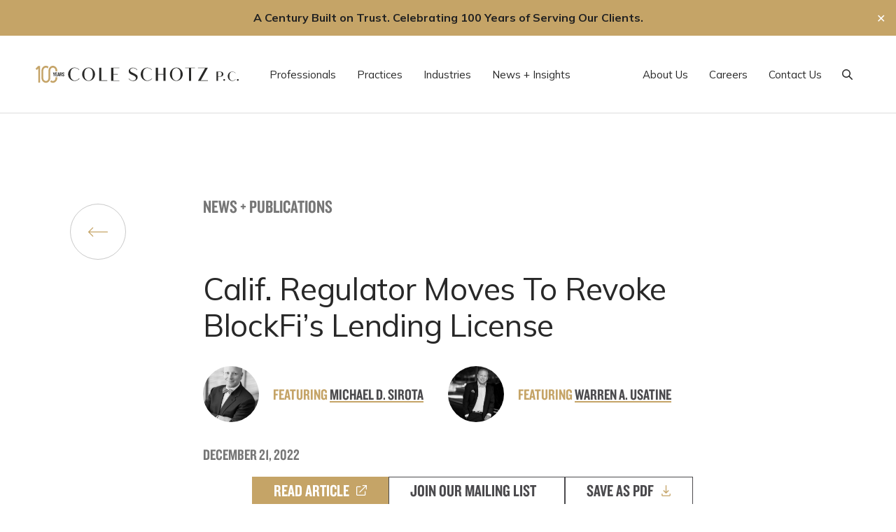

--- FILE ---
content_type: text/html; charset=UTF-8
request_url: https://www.coleschotz.com/news-and-publications/calif-regulator-moves-to-revoke-blockfis-lending-license/
body_size: 25895
content:
<!doctype html>
<html lang="en-US">
	<head>
		<meta charset="UTF-8">
<script type="text/javascript">
/* <![CDATA[ */
var gform;gform||(document.addEventListener("gform_main_scripts_loaded",function(){gform.scriptsLoaded=!0}),document.addEventListener("gform/theme/scripts_loaded",function(){gform.themeScriptsLoaded=!0}),window.addEventListener("DOMContentLoaded",function(){gform.domLoaded=!0}),gform={domLoaded:!1,scriptsLoaded:!1,themeScriptsLoaded:!1,isFormEditor:()=>"function"==typeof InitializeEditor,callIfLoaded:function(o){return!(!gform.domLoaded||!gform.scriptsLoaded||!gform.themeScriptsLoaded&&!gform.isFormEditor()||(gform.isFormEditor()&&console.warn("The use of gform.initializeOnLoaded() is deprecated in the form editor context and will be removed in Gravity Forms 3.1."),o(),0))},initializeOnLoaded:function(o){gform.callIfLoaded(o)||(document.addEventListener("gform_main_scripts_loaded",()=>{gform.scriptsLoaded=!0,gform.callIfLoaded(o)}),document.addEventListener("gform/theme/scripts_loaded",()=>{gform.themeScriptsLoaded=!0,gform.callIfLoaded(o)}),window.addEventListener("DOMContentLoaded",()=>{gform.domLoaded=!0,gform.callIfLoaded(o)}))},hooks:{action:{},filter:{}},addAction:function(o,r,e,t){gform.addHook("action",o,r,e,t)},addFilter:function(o,r,e,t){gform.addHook("filter",o,r,e,t)},doAction:function(o){gform.doHook("action",o,arguments)},applyFilters:function(o){return gform.doHook("filter",o,arguments)},removeAction:function(o,r){gform.removeHook("action",o,r)},removeFilter:function(o,r,e){gform.removeHook("filter",o,r,e)},addHook:function(o,r,e,t,n){null==gform.hooks[o][r]&&(gform.hooks[o][r]=[]);var d=gform.hooks[o][r];null==n&&(n=r+"_"+d.length),gform.hooks[o][r].push({tag:n,callable:e,priority:t=null==t?10:t})},doHook:function(r,o,e){var t;if(e=Array.prototype.slice.call(e,1),null!=gform.hooks[r][o]&&((o=gform.hooks[r][o]).sort(function(o,r){return o.priority-r.priority}),o.forEach(function(o){"function"!=typeof(t=o.callable)&&(t=window[t]),"action"==r?t.apply(null,e):e[0]=t.apply(null,e)})),"filter"==r)return e[0]},removeHook:function(o,r,t,n){var e;null!=gform.hooks[o][r]&&(e=(e=gform.hooks[o][r]).filter(function(o,r,e){return!!(null!=n&&n!=o.tag||null!=t&&t!=o.priority)}),gform.hooks[o][r]=e)}});
/* ]]> */
</script>

		<meta name="viewport" content="width=device-width, initial-scale=1, user-scalable=yes">
		<link rel="profile" href="http://gmpg.org/xfn/11">

		<link rel="preconnect" href="https://fonts.googleapis.com">
		<link rel="preconnect" href="https://fonts.gstatic.com" crossorigin>

		<meta name="google-site-verification" content="9r1SFQOrV64P-zyDmH10xB0w5I4qRH3Q8c_bDpjckcQ" />
		<!--<script>
			(function(i,s,o,g,r,a,m){i['GoogleAnalyticsObject']=r;i[r]=i[r]||function(){
			(i[r].q=i[r].q||[]).push(arguments)},i[r].l=1*new Date();a=s.createElement(o),
			m=s.getElementsByTagName(o)[0];a.async=1;a.src=g;m.parentNode.insertBefore(a,m)
			})(window,document,'script','//www.google-analytics.com/analytics.js','ga');

			ga('create', 'UA-31124459-1', 'auto');
			ga('send', 'pageview');
		</script>-->

		
		<!-- Splide.js -->
		<link rel="stylesheet" href="https://www.coleschotz.com/wp-content/themes/coleschotz/dist/styles/splide.min.css">
		<script src="https://www.coleschotz.com/wp-content/themes/coleschotz/dist/scripts/splide.min.js" type="text/javascript"></script>

		<meta name='robots' content='index, follow, max-image-preview:large, max-snippet:-1, max-video-preview:-1' />

<!-- Google Tag Manager for WordPress by gtm4wp.com -->
<script data-cfasync="false" data-pagespeed-no-defer>
	var gtm4wp_datalayer_name = "dataLayer";
	var dataLayer = dataLayer || [];
</script>
<!-- End Google Tag Manager for WordPress by gtm4wp.com -->
	<!-- This site is optimized with the Yoast SEO Premium plugin v26.7 (Yoast SEO v26.7) - https://yoast.com/wordpress/plugins/seo/ -->
	<title>Calif. Regulator Moves To Revoke BlockFi&#039;s Lending License | Cole Schotz</title>
	<link rel="canonical" href="https://www.coleschotz.com/firm-news/calif-regulator-moves-to-revoke-blockfis-lending-license/" />
	<meta property="og:locale" content="en_US" />
	<meta property="og:type" content="article" />
	<meta property="og:title" content="Calif. Regulator Moves To Revoke BlockFi&#039;s Lending License" />
	<meta property="og:description" content="..." />
	<meta property="og:url" content="https://www.coleschotz.com/firm-news/calif-regulator-moves-to-revoke-blockfis-lending-license/" />
	<meta property="og:site_name" content="Cole Schotz" />
	<meta property="article:publisher" content="https://www.facebook.com/ColeSchotz/" />
	<meta property="article:modified_time" content="2022-12-22T14:08:23+00:00" />
	<meta property="og:image" content="https://www.coleschotz.com/wp-content/uploads/2025/08/logo-sm-coleschotz.png" />
	<meta property="og:image:width" content="1200" />
	<meta property="og:image:height" content="657" />
	<meta property="og:image:type" content="image/png" />
	<meta name="twitter:card" content="summary_large_image" />
	<meta name="twitter:site" content="@coleschotz" />
	<script type="application/ld+json" class="yoast-schema-graph">{"@context":"https://schema.org","@graph":[{"@type":"WebPage","@id":"https://www.coleschotz.com/firm-news/calif-regulator-moves-to-revoke-blockfis-lending-license/","url":"https://www.coleschotz.com/firm-news/calif-regulator-moves-to-revoke-blockfis-lending-license/","name":"Calif. Regulator Moves To Revoke BlockFi's Lending License | Cole Schotz","isPartOf":{"@id":"https://coleschotz.com/#website"},"datePublished":"2022-12-21T14:07:23+00:00","dateModified":"2022-12-22T14:08:23+00:00","breadcrumb":{"@id":"https://www.coleschotz.com/firm-news/calif-regulator-moves-to-revoke-blockfis-lending-license/#breadcrumb"},"inLanguage":"en-US","potentialAction":[{"@type":"ReadAction","target":["https://www.coleschotz.com/firm-news/calif-regulator-moves-to-revoke-blockfis-lending-license/"]}]},{"@type":"BreadcrumbList","@id":"https://www.coleschotz.com/firm-news/calif-regulator-moves-to-revoke-blockfis-lending-license/#breadcrumb","itemListElement":[{"@type":"ListItem","position":1,"name":"Firm News","item":"https://coleschotz.com/firm-news/"},{"@type":"ListItem","position":2,"name":"Calif. Regulator Moves To Revoke BlockFi&#8217;s Lending License"}]},{"@type":"WebSite","@id":"https://coleschotz.com/#website","url":"https://coleschotz.com/","name":"Cole Schotz","description":"Lawyering Is Our Art","publisher":{"@id":"https://coleschotz.com/#organization"},"potentialAction":[{"@type":"SearchAction","target":{"@type":"EntryPoint","urlTemplate":"https://coleschotz.com/?s={search_term_string}"},"query-input":{"@type":"PropertyValueSpecification","valueRequired":true,"valueName":"search_term_string"}}],"inLanguage":"en-US"},{"@type":"Organization","@id":"https://coleschotz.com/#organization","name":"Cole Schotz","url":"https://coleschotz.com/","logo":{"@type":"ImageObject","inLanguage":"en-US","@id":"https://coleschotz.com/#/schema/logo/image/","url":"https://www.coleschotz.com/wp-content/uploads/2021/10/coleschotz-logo-footer.svg","contentUrl":"https://www.coleschotz.com/wp-content/uploads/2021/10/coleschotz-logo-footer.svg","width":80,"height":75,"caption":"Cole Schotz"},"image":{"@id":"https://coleschotz.com/#/schema/logo/image/"},"sameAs":["https://www.facebook.com/ColeSchotz/","https://x.com/coleschotz","https://www.linkedin.com/company/cole-schotz-p-c-/"],"description":"We are a curated collection of legal talent that works together to create a gallery of experience that we lend to the benefit of our clients. We work with businesses, large and small, as well as select individuals, many of whom continue to work with the firm for decades. Our clients turn to us to execute on their business goals with our distinct confidence and legal dexterity. As an AmLaw 200 firm with nationwide representations and a global reach, we represent clients in connection with an array of legal matters.","email":"Marketing@coleschotz.com","telephone":"201-489-3000","legalName":"Cole Schotz P.C.","foundingDate":"1926-01-01","numberOfEmployees":{"@type":"QuantitativeValue","minValue":"201","maxValue":"500"}}]}</script>
	<!-- / Yoast SEO Premium plugin. -->


<link rel='dns-prefetch' href='//cdnjs.cloudflare.com' />
<link rel='dns-prefetch' href='//kit.fontawesome.com' />
<link rel='dns-prefetch' href='//cdn.plyr.io' />
<link rel='dns-prefetch' href='//cdn.jsdelivr.net' />
<link rel='dns-prefetch' href='//www.googletagmanager.com' />
<link rel='dns-prefetch' href='//fonts.googleapis.com' />
<link rel='dns-prefetch' href='//fonts.cdnfonts.com' />
<link rel="alternate" type="application/rss+xml" title="Cole Schotz &raquo; Feed" href="https://www.coleschotz.com/feed/" />
<link rel="alternate" type="application/rss+xml" title="Cole Schotz &raquo; Comments Feed" href="https://www.coleschotz.com/comments/feed/" />
<link rel="alternate" title="oEmbed (JSON)" type="application/json+oembed" href="https://www.coleschotz.com/wp-json/oembed/1.0/embed?url=https%3A%2F%2Fwww.coleschotz.com%2Fnews-and-publications%2Fcalif-regulator-moves-to-revoke-blockfis-lending-license%2F" />
<link rel="alternate" title="oEmbed (XML)" type="text/xml+oembed" href="https://www.coleschotz.com/wp-json/oembed/1.0/embed?url=https%3A%2F%2Fwww.coleschotz.com%2Fnews-and-publications%2Fcalif-regulator-moves-to-revoke-blockfis-lending-license%2F&#038;format=xml" />
<style id='wp-img-auto-sizes-contain-inline-css' type='text/css'>
img:is([sizes=auto i],[sizes^="auto," i]){contain-intrinsic-size:3000px 1500px}
/*# sourceURL=wp-img-auto-sizes-contain-inline-css */
</style>
<style id='wp-emoji-styles-inline-css' type='text/css'>

	img.wp-smiley, img.emoji {
		display: inline !important;
		border: none !important;
		box-shadow: none !important;
		height: 1em !important;
		width: 1em !important;
		margin: 0 0.07em !important;
		vertical-align: -0.1em !important;
		background: none !important;
		padding: 0 !important;
	}
/*# sourceURL=wp-emoji-styles-inline-css */
</style>
<style id='wp-block-library-inline-css' type='text/css'>
:root{--wp-block-synced-color:#7a00df;--wp-block-synced-color--rgb:122,0,223;--wp-bound-block-color:var(--wp-block-synced-color);--wp-editor-canvas-background:#ddd;--wp-admin-theme-color:#007cba;--wp-admin-theme-color--rgb:0,124,186;--wp-admin-theme-color-darker-10:#006ba1;--wp-admin-theme-color-darker-10--rgb:0,107,160.5;--wp-admin-theme-color-darker-20:#005a87;--wp-admin-theme-color-darker-20--rgb:0,90,135;--wp-admin-border-width-focus:2px}@media (min-resolution:192dpi){:root{--wp-admin-border-width-focus:1.5px}}.wp-element-button{cursor:pointer}:root .has-very-light-gray-background-color{background-color:#eee}:root .has-very-dark-gray-background-color{background-color:#313131}:root .has-very-light-gray-color{color:#eee}:root .has-very-dark-gray-color{color:#313131}:root .has-vivid-green-cyan-to-vivid-cyan-blue-gradient-background{background:linear-gradient(135deg,#00d084,#0693e3)}:root .has-purple-crush-gradient-background{background:linear-gradient(135deg,#34e2e4,#4721fb 50%,#ab1dfe)}:root .has-hazy-dawn-gradient-background{background:linear-gradient(135deg,#faaca8,#dad0ec)}:root .has-subdued-olive-gradient-background{background:linear-gradient(135deg,#fafae1,#67a671)}:root .has-atomic-cream-gradient-background{background:linear-gradient(135deg,#fdd79a,#004a59)}:root .has-nightshade-gradient-background{background:linear-gradient(135deg,#330968,#31cdcf)}:root .has-midnight-gradient-background{background:linear-gradient(135deg,#020381,#2874fc)}:root{--wp--preset--font-size--normal:16px;--wp--preset--font-size--huge:42px}.has-regular-font-size{font-size:1em}.has-larger-font-size{font-size:2.625em}.has-normal-font-size{font-size:var(--wp--preset--font-size--normal)}.has-huge-font-size{font-size:var(--wp--preset--font-size--huge)}.has-text-align-center{text-align:center}.has-text-align-left{text-align:left}.has-text-align-right{text-align:right}.has-fit-text{white-space:nowrap!important}#end-resizable-editor-section{display:none}.aligncenter{clear:both}.items-justified-left{justify-content:flex-start}.items-justified-center{justify-content:center}.items-justified-right{justify-content:flex-end}.items-justified-space-between{justify-content:space-between}.screen-reader-text{border:0;clip-path:inset(50%);height:1px;margin:-1px;overflow:hidden;padding:0;position:absolute;width:1px;word-wrap:normal!important}.screen-reader-text:focus{background-color:#ddd;clip-path:none;color:#444;display:block;font-size:1em;height:auto;left:5px;line-height:normal;padding:15px 23px 14px;text-decoration:none;top:5px;width:auto;z-index:100000}html :where(.has-border-color){border-style:solid}html :where([style*=border-top-color]){border-top-style:solid}html :where([style*=border-right-color]){border-right-style:solid}html :where([style*=border-bottom-color]){border-bottom-style:solid}html :where([style*=border-left-color]){border-left-style:solid}html :where([style*=border-width]){border-style:solid}html :where([style*=border-top-width]){border-top-style:solid}html :where([style*=border-right-width]){border-right-style:solid}html :where([style*=border-bottom-width]){border-bottom-style:solid}html :where([style*=border-left-width]){border-left-style:solid}html :where(img[class*=wp-image-]){height:auto;max-width:100%}:where(figure){margin:0 0 1em}html :where(.is-position-sticky){--wp-admin--admin-bar--position-offset:var(--wp-admin--admin-bar--height,0px)}@media screen and (max-width:600px){html :where(.is-position-sticky){--wp-admin--admin-bar--position-offset:0px}}

/*# sourceURL=wp-block-library-inline-css */
</style><style id='global-styles-inline-css' type='text/css'>
:root{--wp--preset--aspect-ratio--square: 1;--wp--preset--aspect-ratio--4-3: 4/3;--wp--preset--aspect-ratio--3-4: 3/4;--wp--preset--aspect-ratio--3-2: 3/2;--wp--preset--aspect-ratio--2-3: 2/3;--wp--preset--aspect-ratio--16-9: 16/9;--wp--preset--aspect-ratio--9-16: 9/16;--wp--preset--color--black: #000000;--wp--preset--color--cyan-bluish-gray: #abb8c3;--wp--preset--color--white: #FFFFFF;--wp--preset--color--pale-pink: #f78da7;--wp--preset--color--vivid-red: #cf2e2e;--wp--preset--color--luminous-vivid-orange: #ff6900;--wp--preset--color--luminous-vivid-amber: #fcb900;--wp--preset--color--light-green-cyan: #7bdcb5;--wp--preset--color--vivid-green-cyan: #00d084;--wp--preset--color--pale-cyan-blue: #8ed1fc;--wp--preset--color--vivid-cyan-blue: #0693e3;--wp--preset--color--vivid-purple: #9b51e0;--wp--preset--color--gold: #C5A467;--wp--preset--color--gray-50: #F5F5F5;--wp--preset--color--gray-100: #E4E4E4;--wp--preset--color--gray-200: #DDDDDD;--wp--preset--color--gray-300: #C9C9C9;--wp--preset--color--gray-400: #909090;--wp--preset--color--gray-500: #767676;--wp--preset--color--gray-600: #4B4A4D;--wp--preset--color--gray-700: #282828;--wp--preset--color--gray-800: #212121;--wp--preset--color--gray-900: #121212;--wp--preset--gradient--vivid-cyan-blue-to-vivid-purple: linear-gradient(135deg,rgb(6,147,227) 0%,rgb(155,81,224) 100%);--wp--preset--gradient--light-green-cyan-to-vivid-green-cyan: linear-gradient(135deg,rgb(122,220,180) 0%,rgb(0,208,130) 100%);--wp--preset--gradient--luminous-vivid-amber-to-luminous-vivid-orange: linear-gradient(135deg,rgb(252,185,0) 0%,rgb(255,105,0) 100%);--wp--preset--gradient--luminous-vivid-orange-to-vivid-red: linear-gradient(135deg,rgb(255,105,0) 0%,rgb(207,46,46) 100%);--wp--preset--gradient--very-light-gray-to-cyan-bluish-gray: linear-gradient(135deg,rgb(238,238,238) 0%,rgb(169,184,195) 100%);--wp--preset--gradient--cool-to-warm-spectrum: linear-gradient(135deg,rgb(74,234,220) 0%,rgb(151,120,209) 20%,rgb(207,42,186) 40%,rgb(238,44,130) 60%,rgb(251,105,98) 80%,rgb(254,248,76) 100%);--wp--preset--gradient--blush-light-purple: linear-gradient(135deg,rgb(255,206,236) 0%,rgb(152,150,240) 100%);--wp--preset--gradient--blush-bordeaux: linear-gradient(135deg,rgb(254,205,165) 0%,rgb(254,45,45) 50%,rgb(107,0,62) 100%);--wp--preset--gradient--luminous-dusk: linear-gradient(135deg,rgb(255,203,112) 0%,rgb(199,81,192) 50%,rgb(65,88,208) 100%);--wp--preset--gradient--pale-ocean: linear-gradient(135deg,rgb(255,245,203) 0%,rgb(182,227,212) 50%,rgb(51,167,181) 100%);--wp--preset--gradient--electric-grass: linear-gradient(135deg,rgb(202,248,128) 0%,rgb(113,206,126) 100%);--wp--preset--gradient--midnight: linear-gradient(135deg,rgb(2,3,129) 0%,rgb(40,116,252) 100%);--wp--preset--font-size--small: 13px;--wp--preset--font-size--medium: 20px;--wp--preset--font-size--large: 36px;--wp--preset--font-size--x-large: 42px;--wp--preset--font-size--xs: 14px;--wp--preset--font-size--sm: 16px;--wp--preset--font-size--base: 18px;--wp--preset--font-size--lg: 26px;--wp--preset--font-size--xl: 28px;--wp--preset--font-size--2-xl: 40px;--wp--preset--font-size--3-xl: 60px;--wp--preset--font-size--4-xl: 80px;--wp--preset--font-size--5-xl: 100px;--wp--preset--font-size--6-xl: 120px;--wp--preset--font-size--7-xl: 180px;--wp--preset--spacing--20: 0.44rem;--wp--preset--spacing--30: 0.67rem;--wp--preset--spacing--40: 1rem;--wp--preset--spacing--50: 1.5rem;--wp--preset--spacing--60: 2.25rem;--wp--preset--spacing--70: 3.38rem;--wp--preset--spacing--80: 5.06rem;--wp--preset--shadow--natural: 6px 6px 9px rgba(0, 0, 0, 0.2);--wp--preset--shadow--deep: 12px 12px 50px rgba(0, 0, 0, 0.4);--wp--preset--shadow--sharp: 6px 6px 0px rgba(0, 0, 0, 0.2);--wp--preset--shadow--outlined: 6px 6px 0px -3px rgb(255, 255, 255), 6px 6px rgb(0, 0, 0);--wp--preset--shadow--crisp: 6px 6px 0px rgb(0, 0, 0);}:where(.is-layout-flex){gap: 0.5em;}:where(.is-layout-grid){gap: 0.5em;}body .is-layout-flex{display: flex;}.is-layout-flex{flex-wrap: wrap;align-items: center;}.is-layout-flex > :is(*, div){margin: 0;}body .is-layout-grid{display: grid;}.is-layout-grid > :is(*, div){margin: 0;}:where(.wp-block-columns.is-layout-flex){gap: 2em;}:where(.wp-block-columns.is-layout-grid){gap: 2em;}:where(.wp-block-post-template.is-layout-flex){gap: 1.25em;}:where(.wp-block-post-template.is-layout-grid){gap: 1.25em;}.has-black-color{color: var(--wp--preset--color--black) !important;}.has-cyan-bluish-gray-color{color: var(--wp--preset--color--cyan-bluish-gray) !important;}.has-white-color{color: var(--wp--preset--color--white) !important;}.has-pale-pink-color{color: var(--wp--preset--color--pale-pink) !important;}.has-vivid-red-color{color: var(--wp--preset--color--vivid-red) !important;}.has-luminous-vivid-orange-color{color: var(--wp--preset--color--luminous-vivid-orange) !important;}.has-luminous-vivid-amber-color{color: var(--wp--preset--color--luminous-vivid-amber) !important;}.has-light-green-cyan-color{color: var(--wp--preset--color--light-green-cyan) !important;}.has-vivid-green-cyan-color{color: var(--wp--preset--color--vivid-green-cyan) !important;}.has-pale-cyan-blue-color{color: var(--wp--preset--color--pale-cyan-blue) !important;}.has-vivid-cyan-blue-color{color: var(--wp--preset--color--vivid-cyan-blue) !important;}.has-vivid-purple-color{color: var(--wp--preset--color--vivid-purple) !important;}.has-black-background-color{background-color: var(--wp--preset--color--black) !important;}.has-cyan-bluish-gray-background-color{background-color: var(--wp--preset--color--cyan-bluish-gray) !important;}.has-white-background-color{background-color: var(--wp--preset--color--white) !important;}.has-pale-pink-background-color{background-color: var(--wp--preset--color--pale-pink) !important;}.has-vivid-red-background-color{background-color: var(--wp--preset--color--vivid-red) !important;}.has-luminous-vivid-orange-background-color{background-color: var(--wp--preset--color--luminous-vivid-orange) !important;}.has-luminous-vivid-amber-background-color{background-color: var(--wp--preset--color--luminous-vivid-amber) !important;}.has-light-green-cyan-background-color{background-color: var(--wp--preset--color--light-green-cyan) !important;}.has-vivid-green-cyan-background-color{background-color: var(--wp--preset--color--vivid-green-cyan) !important;}.has-pale-cyan-blue-background-color{background-color: var(--wp--preset--color--pale-cyan-blue) !important;}.has-vivid-cyan-blue-background-color{background-color: var(--wp--preset--color--vivid-cyan-blue) !important;}.has-vivid-purple-background-color{background-color: var(--wp--preset--color--vivid-purple) !important;}.has-black-border-color{border-color: var(--wp--preset--color--black) !important;}.has-cyan-bluish-gray-border-color{border-color: var(--wp--preset--color--cyan-bluish-gray) !important;}.has-white-border-color{border-color: var(--wp--preset--color--white) !important;}.has-pale-pink-border-color{border-color: var(--wp--preset--color--pale-pink) !important;}.has-vivid-red-border-color{border-color: var(--wp--preset--color--vivid-red) !important;}.has-luminous-vivid-orange-border-color{border-color: var(--wp--preset--color--luminous-vivid-orange) !important;}.has-luminous-vivid-amber-border-color{border-color: var(--wp--preset--color--luminous-vivid-amber) !important;}.has-light-green-cyan-border-color{border-color: var(--wp--preset--color--light-green-cyan) !important;}.has-vivid-green-cyan-border-color{border-color: var(--wp--preset--color--vivid-green-cyan) !important;}.has-pale-cyan-blue-border-color{border-color: var(--wp--preset--color--pale-cyan-blue) !important;}.has-vivid-cyan-blue-border-color{border-color: var(--wp--preset--color--vivid-cyan-blue) !important;}.has-vivid-purple-border-color{border-color: var(--wp--preset--color--vivid-purple) !important;}.has-vivid-cyan-blue-to-vivid-purple-gradient-background{background: var(--wp--preset--gradient--vivid-cyan-blue-to-vivid-purple) !important;}.has-light-green-cyan-to-vivid-green-cyan-gradient-background{background: var(--wp--preset--gradient--light-green-cyan-to-vivid-green-cyan) !important;}.has-luminous-vivid-amber-to-luminous-vivid-orange-gradient-background{background: var(--wp--preset--gradient--luminous-vivid-amber-to-luminous-vivid-orange) !important;}.has-luminous-vivid-orange-to-vivid-red-gradient-background{background: var(--wp--preset--gradient--luminous-vivid-orange-to-vivid-red) !important;}.has-very-light-gray-to-cyan-bluish-gray-gradient-background{background: var(--wp--preset--gradient--very-light-gray-to-cyan-bluish-gray) !important;}.has-cool-to-warm-spectrum-gradient-background{background: var(--wp--preset--gradient--cool-to-warm-spectrum) !important;}.has-blush-light-purple-gradient-background{background: var(--wp--preset--gradient--blush-light-purple) !important;}.has-blush-bordeaux-gradient-background{background: var(--wp--preset--gradient--blush-bordeaux) !important;}.has-luminous-dusk-gradient-background{background: var(--wp--preset--gradient--luminous-dusk) !important;}.has-pale-ocean-gradient-background{background: var(--wp--preset--gradient--pale-ocean) !important;}.has-electric-grass-gradient-background{background: var(--wp--preset--gradient--electric-grass) !important;}.has-midnight-gradient-background{background: var(--wp--preset--gradient--midnight) !important;}.has-small-font-size{font-size: var(--wp--preset--font-size--small) !important;}.has-medium-font-size{font-size: var(--wp--preset--font-size--medium) !important;}.has-large-font-size{font-size: var(--wp--preset--font-size--large) !important;}.has-x-large-font-size{font-size: var(--wp--preset--font-size--x-large) !important;}
/*# sourceURL=global-styles-inline-css */
</style>

<style id='classic-theme-styles-inline-css' type='text/css'>
/*! This file is auto-generated */
.wp-block-button__link{color:#fff;background-color:#32373c;border-radius:9999px;box-shadow:none;text-decoration:none;padding:calc(.667em + 2px) calc(1.333em + 2px);font-size:1.125em}.wp-block-file__button{background:#32373c;color:#fff;text-decoration:none}
/*# sourceURL=/wp-includes/css/classic-themes.min.css */
</style>
<link rel='stylesheet' id='wp-components-css' href='https://www.coleschotz.com/wp-includes/css/dist/components/style.min.css?ver=6.9' type='text/css' media='all' />
<link rel='stylesheet' id='wp-preferences-css' href='https://www.coleschotz.com/wp-includes/css/dist/preferences/style.min.css?ver=6.9' type='text/css' media='all' />
<link rel='stylesheet' id='wp-block-editor-css' href='https://www.coleschotz.com/wp-includes/css/dist/block-editor/style.min.css?ver=6.9' type='text/css' media='all' />
<link rel='stylesheet' id='popup-maker-block-library-style-css' href='https://www.coleschotz.com/wp-content/plugins/popup-maker/dist/packages/block-library-style.css?ver=dbea705cfafe089d65f1' type='text/css' media='all' />
<link rel='stylesheet' id='ptam-style-css-editor-css' href='https://www.coleschotz.com/wp-content/plugins/post-type-archive-mapping/dist/blockstyles.css?ver=all' type='text/css' media='all' />
<link rel='stylesheet' id='save-as-pdf-pdfcrowd-css' href='https://www.coleschotz.com/wp-content/plugins/save-as-pdf-by-pdfcrowd/public/css/save-as-pdf-pdfcrowd-public.css?ver=4.5.5' type='text/css' media='all' />
<link rel='stylesheet' id='save-as-pdf-pdfcrowdindicators-css' href='https://www.coleschotz.com/wp-content/plugins/save-as-pdf-by-pdfcrowd/public/css/save-as-pdf-pdfcrowd-indicators.css?ver=4.5.5' type='text/css' media='all' />
<link rel='stylesheet' id='save-as-pdf-pdfcrowdcomponents-css' href='https://www.coleschotz.com/wp-content/plugins/save-as-pdf-by-pdfcrowd/public/css/save-as-pdf-pdfcrowd-components.css?ver=4.5.5' type='text/css' media='all' />
<link rel='stylesheet' id='simple-banner-style-css' href='https://www.coleschotz.com/wp-content/plugins/simple-banner/simple-banner.css?ver=3.2.0' type='text/css' media='all' />
<link rel='stylesheet' id='main-css' href='https://www.coleschotz.com/wp-content/themes/coleschotz/style.css?ver=6.9' type='text/css' media='all' />
<link rel='stylesheet' id='google-fonts-css' href='https://fonts.googleapis.com/css2?family=Mulish:ital,wght@0,300;0,400;0,500;0,700;1,400&#038;display=swap' type='text/css' media='all' />
<link rel='stylesheet' id='cdn-fonts-css' href='https://fonts.cdnfonts.com/css/hey-august' type='text/css' media='all' />
<link rel='stylesheet' id='plyr-css' href='https://cdn.plyr.io/3.6.8/plyr.css?ver=3.6.8' type='text/css' media='all' />
<link rel='stylesheet' id='themestyles-css' href='https://www.coleschotz.com/wp-content/themes/coleschotz/dist/styles/main.min.css?ver=1764186552' type='text/css' media='all' />
<link rel='stylesheet' id='fancybox-styles-css' href='https://cdnjs.cloudflare.com/ajax/libs/fancybox/3.5.7/jquery.fancybox.min.css' type='text/css' media='all' />
<link rel='stylesheet' id='slickslider-styles-css' href='//cdn.jsdelivr.net/npm/slick-carousel@1.8.1/slick/slick.css' type='text/css' media='all' />
<link rel='stylesheet' id='slickslider-theme-styles-css' href='//cdn.jsdelivr.net/npm/slick-carousel@1.8.1/slick/slick-theme.css' type='text/css' media='all' />
<style id='kadence-blocks-global-variables-inline-css' type='text/css'>
:root {--global-kb-font-size-sm:clamp(0.8rem, 0.73rem + 0.217vw, 0.9rem);--global-kb-font-size-md:clamp(1.1rem, 0.995rem + 0.326vw, 1.25rem);--global-kb-font-size-lg:clamp(1.75rem, 1.576rem + 0.543vw, 2rem);--global-kb-font-size-xl:clamp(2.25rem, 1.728rem + 1.63vw, 3rem);--global-kb-font-size-xxl:clamp(2.5rem, 1.456rem + 3.26vw, 4rem);--global-kb-font-size-xxxl:clamp(2.75rem, 0.489rem + 7.065vw, 6rem);}:root {--global-palette1: #3182CE;--global-palette2: #2B6CB0;--global-palette3: #1A202C;--global-palette4: #2D3748;--global-palette5: #4A5568;--global-palette6: #718096;--global-palette7: #EDF2F7;--global-palette8: #F7FAFC;--global-palette9: #ffffff;}
/*# sourceURL=kadence-blocks-global-variables-inline-css */
</style>
<script type="text/javascript" src="https://www.coleschotz.com/wp-includes/js/jquery/jquery.min.js?ver=3.7.1" id="jquery-core-js"></script>
<script type="text/javascript" src="https://www.coleschotz.com/wp-includes/js/jquery/jquery-migrate.min.js?ver=3.4.1" id="jquery-migrate-js"></script>
<script type="text/javascript" src="https://www.coleschotz.com/wp-includes/js/underscore.min.js?ver=1.13.7" id="underscore-js"></script>
<script type="text/javascript" id="save-as-pdf-pdfcrowd-js-extra">
/* <![CDATA[ */
var save_as_pdf_pdfcrowd = {"ajax_url":"https://www.coleschotz.com/wp-admin/admin-ajax.php"};
//# sourceURL=save-as-pdf-pdfcrowd-js-extra
/* ]]> */
</script>
<script type="text/javascript" src="https://www.coleschotz.com/wp-content/plugins/save-as-pdf-by-pdfcrowd/public/js/save-as-pdf-pdfcrowd-public.js?ver=4.5.5" id="save-as-pdf-pdfcrowd-js"></script>
<script type="text/javascript" src="https://www.coleschotz.com/wp-content/plugins/save-as-pdf-by-pdfcrowd/public/js/save-as-pdf-pdfcrowd-indicators.js?ver=4.5.5" id="save-as-pdf-pdfcrowdindicators-js"></script>
<script type="text/javascript" id="save-as-pdf-pdfcrowdcomponents-js-extra">
/* <![CDATA[ */
var save_as_pdf_pdfcrowd_i18n = {"email_success":"Email with PDF has been sent.","email_fail":"Error occurred.","email_prompt":"Enter your email:","ok":"Ok","cancel":"Cancel"};
//# sourceURL=save-as-pdf-pdfcrowdcomponents-js-extra
/* ]]> */
</script>
<script type="text/javascript" src="https://www.coleschotz.com/wp-content/plugins/save-as-pdf-by-pdfcrowd/public/js/save-as-pdf-pdfcrowd-components.js?ver=4.5.5" id="save-as-pdf-pdfcrowdcomponents-js"></script>
<script type="text/javascript" id="simple-banner-script-js-before">
/* <![CDATA[ */
const simpleBannerScriptParams = {"pro_version_enabled":"","debug_mode":"","id":9698,"version":"3.2.0","banner_params":[{"hide_simple_banner":"no","simple_banner_prepend_element":"body","simple_banner_position":"relative","header_margin":"","header_padding":"","wp_body_open_enabled":"","wp_body_open":true,"simple_banner_z_index":"","simple_banner_text":"<b><u> <a href=\"https:\/\/www.coleschotz.com\/news-and-publications\/cole-schotz-celebrates-100-years-and-looks-to-the-future\/\"> A Century Built on Trust. Celebrating 100 Years of Serving Our Clients.<\/a>","disabled_on_current_page":false,"disabled_pages_array":[],"is_current_page_a_post":false,"disabled_on_posts":"","simple_banner_disabled_page_paths":"","simple_banner_font_size":"16px","simple_banner_color":"#C5A467","simple_banner_text_color":"#212121","simple_banner_link_color":"#212121","simple_banner_close_color":"#ffffff","simple_banner_custom_css":"","simple_banner_scrolling_custom_css":"","simple_banner_text_custom_css":"","simple_banner_button_css":"","site_custom_css":"","keep_site_custom_css":"","site_custom_js":"","keep_site_custom_js":"","close_button_enabled":"on","close_button_expiration":"","close_button_cookie_set":false,"current_date":{"date":"2026-01-17 00:24:45.175587","timezone_type":3,"timezone":"UTC"},"start_date":{"date":"2026-01-17 00:24:45.175594","timezone_type":3,"timezone":"UTC"},"end_date":{"date":"2026-01-17 00:24:45.175598","timezone_type":3,"timezone":"UTC"},"simple_banner_start_after_date":"","simple_banner_remove_after_date":"","simple_banner_insert_inside_element":""}]}
//# sourceURL=simple-banner-script-js-before
/* ]]> */
</script>
<script type="text/javascript" src="https://www.coleschotz.com/wp-content/plugins/simple-banner/simple-banner.js?ver=3.2.0" id="simple-banner-script-js"></script>
<script type="text/javascript"  data-search-pseudo-elements defer crossorigin="anonymous" src="https://kit.fontawesome.com/09e89b7bde.js" id="font-awesome-js"></script>

<!-- Google tag (gtag.js) snippet added by Site Kit -->
<!-- Google Analytics snippet added by Site Kit -->
<script type="text/javascript" src="https://www.googletagmanager.com/gtag/js?id=GT-NCGLNX9" id="google_gtagjs-js" async></script>
<script type="text/javascript" id="google_gtagjs-js-after">
/* <![CDATA[ */
window.dataLayer = window.dataLayer || [];function gtag(){dataLayer.push(arguments);}
gtag("set","linker",{"domains":["www.coleschotz.com"]});
gtag("js", new Date());
gtag("set", "developer_id.dZTNiMT", true);
gtag("config", "GT-NCGLNX9", {"googlesitekit_post_type":"firm-news"});
 window._googlesitekit = window._googlesitekit || {}; window._googlesitekit.throttledEvents = []; window._googlesitekit.gtagEvent = (name, data) => { var key = JSON.stringify( { name, data } ); if ( !! window._googlesitekit.throttledEvents[ key ] ) { return; } window._googlesitekit.throttledEvents[ key ] = true; setTimeout( () => { delete window._googlesitekit.throttledEvents[ key ]; }, 5 ); gtag( "event", name, { ...data, event_source: "site-kit" } ); }; 
//# sourceURL=google_gtagjs-js-after
/* ]]> */
</script>
<link rel="https://api.w.org/" href="https://www.coleschotz.com/wp-json/" /><link rel="alternate" title="JSON" type="application/json" href="https://www.coleschotz.com/wp-json/wp/v2/firm-news/9698" /><link rel="EditURI" type="application/rsd+xml" title="RSD" href="https://www.coleschotz.com/xmlrpc.php?rsd" />
<link rel='shortlink' href='https://www.coleschotz.com/?p=9698' />
<meta name="generator" content="Site Kit by Google 1.170.0" /><script type="text/javascript">//<![CDATA[
  function external_links_in_new_windows_loop() {
    if (!document.links) {
      document.links = document.getElementsByTagName('a');
    }
    var change_link = false;
    var force = '';
    var ignore = '';

    for (var t=0; t<document.links.length; t++) {
      var all_links = document.links[t];
      change_link = false;
      
      if(document.links[t].hasAttribute('onClick') == false) {
        // forced if the address starts with http (or also https), but does not link to the current domain
        if(all_links.href.search(/^http/) != -1 && all_links.href.search('www.coleschotz.com') == -1 && all_links.href.search(/^#/) == -1) {
          // console.log('Changed ' + all_links.href);
          change_link = true;
        }
          
        if(force != '' && all_links.href.search(force) != -1) {
          // forced
          // console.log('force ' + all_links.href);
          change_link = true;
        }
        
        if(ignore != '' && all_links.href.search(ignore) != -1) {
          // console.log('ignore ' + all_links.href);
          // ignored
          change_link = false;
        }

        if(change_link == true) {
          // console.log('Changed ' + all_links.href);
          document.links[t].setAttribute('onClick', 'javascript:window.open(\'' + all_links.href.replace(/'/g, '') + '\', \'_blank\', \'noopener\'); return false;');
          document.links[t].removeAttribute('target');
        }
      }
    }
  }
  
  // Load
  function external_links_in_new_windows_load(func)
  {  
    var oldonload = window.onload;
    if (typeof window.onload != 'function'){
      window.onload = func;
    } else {
      window.onload = function(){
        oldonload();
        func();
      }
    }
  }

  external_links_in_new_windows_load(external_links_in_new_windows_loop);
  //]]></script>

<style id="simple-banner-position" type="text/css">.simple-banner{position:relative;}</style><style id="simple-banner-font-size" type="text/css">.simple-banner .simple-banner-text{font-size:16px;}</style><style id="simple-banner-background-color" type="text/css">.simple-banner{background:#C5A467;}</style><style id="simple-banner-text-color" type="text/css">.simple-banner .simple-banner-text{color:#212121;}</style><style id="simple-banner-link-color" type="text/css">.simple-banner .simple-banner-text a{color:#212121;}</style><style id="simple-banner-z-index" type="text/css">.simple-banner{z-index: 99999;}</style><style id="simple-banner-close-color" type="text/css">.simple-banner .simple-banner-button{color:#ffffff;}</style><style id="simple-banner-site-custom-css-dummy" type="text/css"></style><script id="simple-banner-site-custom-js-dummy" type="text/javascript"></script>
<!-- Google Tag Manager for WordPress by gtm4wp.com -->
<!-- GTM Container placement set to footer -->
<script data-cfasync="false" data-pagespeed-no-defer>
</script>
<!-- End Google Tag Manager for WordPress by gtm4wp.com -->
		<script>
		(function(h,o,t,j,a,r){
			h.hj=h.hj||function(){(h.hj.q=h.hj.q||[]).push(arguments)};
			h._hjSettings={hjid:3496501,hjsv:5};
			a=o.getElementsByTagName('head')[0];
			r=o.createElement('script');r.async=1;
			r.src=t+h._hjSettings.hjid+j+h._hjSettings.hjsv;
			a.appendChild(r);
		})(window,document,'//static.hotjar.com/c/hotjar-','.js?sv=');
		</script>
		<link rel="icon" href="https://www.coleschotz.com/wp-content/uploads/2021/10/cropped-favicon-32x32.png" sizes="32x32" />
<link rel="icon" href="https://www.coleschotz.com/wp-content/uploads/2021/10/cropped-favicon-192x192.png" sizes="192x192" />
<link rel="apple-touch-icon" href="https://www.coleschotz.com/wp-content/uploads/2021/10/cropped-favicon-180x180.png" />
<meta name="msapplication-TileImage" content="https://www.coleschotz.com/wp-content/uploads/2021/10/cropped-favicon-270x270.png" />
		<style type="text/css" id="wp-custom-css">
			/* @media (min-width: 65.5em) {
	.postid-729 .practices-and-industries-hero .width-1-1 {
    width: 54%;
	}
}

@media (min-width: 65.5em) {
	.postid-1731 .practices-and-industries-hero .width-1-1 {
    width: 51%;
	}
} */

/* @media print {
	div {
		border: 1px solid red;
	}
	span {
		border: 1px solid blue;
	}
	section {
		border: 1px solid black;
	}
	
} */

@media print {
	.pum-overlay	{
		display: none !important;
	}
}


.social-buttons{
	margin-bottom:20px;
}


.home span.kt-blocks-accordion-icon-trigger{
    border: none!important;
}

.nav.toggled-on, .nav.is-up, .nav.is-down{
	position:absolute !important;
}		</style>
		<noscript><style id="rocket-lazyload-nojs-css">.rll-youtube-player, [data-lazy-src]{display:none !important;}</style></noscript>
		<script type='text/javascript' src='https://platform-api.sharethis.com/js/sharethis.js#property=6467ee961b837f0019d42388&product=sop' async='async'></script>
	<link rel='stylesheet' id='gform_basic-css' href='https://www.coleschotz.com/wp-content/plugins/gravityforms/assets/css/dist/basic.min.css?ver=2.9.25' type='text/css' media='all' />
<link rel='stylesheet' id='gform_theme_components-css' href='https://www.coleschotz.com/wp-content/plugins/gravityforms/assets/css/dist/theme-components.min.css?ver=2.9.25' type='text/css' media='all' />
<link rel='stylesheet' id='gform_theme-css' href='https://www.coleschotz.com/wp-content/plugins/gravityforms/assets/css/dist/theme.min.css?ver=2.9.25' type='text/css' media='all' />
</head>

	<body class="wp-singular firm-news-template-default single single-firm-news postid-9698 wp-theme-coleschotz">
		<a class='skip-link screen-reader-text' href='#content'>Skip to content</a>

		<main id="content" role="main" class="main">

				<header id="nav" class="nav pdfcrowd-remove nav--black" role="banner">
			<div id="main_nav" class="menu-container">
				<div id="site-header-menu" class="site-header-menu nav__wrapper wrapper">
					<div class="nav__logo">
						<a href="https://www.coleschotz.com/" rel="home" class="nav__logo-link">
							<img width="2833" height="247" src="https://www.coleschotz.com/wp-content/uploads/2026/01/Full-Color.svg" class="nav__logo-img nav__logo-img--black" alt="cole-schotz-logo" decoding="async" fetchpriority="high" /><img width="2833" height="247" src="https://www.coleschotz.com/wp-content/uploads/2026/01/white-logo.svg" class="nav__logo-img nav__logo-img--white" alt="cole-schotz-logo" decoding="async" />						</a>
					</div>
					<button class="menu-button" aria-controls="site-navigation">
						<span class="line"></span>
						<span class="line"></span>
						<span class="line"></span>
						<span class="line"></span>
						<span class="screen-reader-text">Menu</span>
					</button>
					<nav id="site-navigation" class="nav__nav" role="navigation" aria-label="Main Navigation">
						<ul id="main" class="menu menu--main"><li id="menu-item-929" class="menu-item menu-item-type-post_type_archive menu-item-object-professionals menu-item-has-children menu-item-929"><a id="link____menu__main__professionals" href="https://www.coleschotz.com/professionals/"><span class="nav__link-title">Professionals</span></a><div class="nav__description">A curated collection <br>
of legal talent</div>
<ul class="sub-menu">
	<li id="menu-item-5784" class="menu-item menu-item-type-post_type_archive menu-item-object-professionals menu-item-5784"><a id="link____menu__main__view-all-professionals" href="https://www.coleschotz.com/professionals/"><span class="nav__link-title">View All Professionals</span></a></li>
</ul>
</li>
<li id="menu-item-878" class="menu-item menu-item-type-post_type_archive menu-item-object-practices menu-item-has-children menu-item-878"><a id="link____menu__main__practices" href="https://www.coleschotz.com/practices/"><span class="nav__link-title">Practices</span></a><div class="nav__description">Each representation<br>
is a fresh canvas</div>
<ul class="sub-menu">
	<li id="menu-item-927" class="menu-item menu-item-type-post_type_archive menu-item-object-practices menu-item-has-children menu-item-927"><a id="link____menu__main__view-all-practices" href="https://www.coleschotz.com/practices/"><span class="nav__link-title">View All Practices</span></a>
	<ul class="sub-menu">
		<li id="menu-item-273" class="menu-item menu-item-type-post_type menu-item-object-practices menu-item-273"><a id="link____menu__main__bankruptcy-&amp;-corporate-restructuring" href="https://www.coleschotz.com/practices/bankruptcy-corporate-restructuring/"><span class="nav__link-title">Bankruptcy &#038; Corporate Restructuring</span></a></li>
		<li id="menu-item-5750" class="menu-item menu-item-type-post_type menu-item-object-practices menu-item-5750"><a id="link____menu__main__construction" href="https://www.coleschotz.com/practices/construction/"><span class="nav__link-title">Construction</span></a></li>
		<li id="menu-item-5751" class="menu-item menu-item-type-post_type menu-item-object-practices menu-item-5751"><a id="link____menu__main__corporate-transactions" href="https://www.coleschotz.com/practices/corporate-transactions/"><span class="nav__link-title">Corporate Transactions</span></a></li>
		<li id="menu-item-5752" class="menu-item menu-item-type-post_type menu-item-object-practices menu-item-5752"><a id="link____menu__main__data,-privacy-&amp;-cybersecurity" href="https://www.coleschotz.com/practices/data-privacy-cybersecurity/"><span class="nav__link-title">Data, Privacy &#038; Cybersecurity</span></a></li>
		<li id="menu-item-275" class="menu-item menu-item-type-post_type menu-item-object-practices menu-item-275"><a id="link____menu__main__employment" href="https://www.coleschotz.com/practices/employment/"><span class="nav__link-title">Employment</span></a></li>
		<li id="menu-item-276" class="menu-item menu-item-type-post_type menu-item-object-practices menu-item-276"><a id="link____menu__main__environmental" href="https://www.coleschotz.com/practices/environmental/"><span class="nav__link-title">Environmental</span></a></li>
		<li id="menu-item-277" class="menu-item menu-item-type-post_type menu-item-object-practices menu-item-277"><a id="link____menu__main__intellectual-property" href="https://www.coleschotz.com/practices/intellectual-property/"><span class="nav__link-title">Intellectual Property</span></a></li>
	</ul>
</li>
	<li id="menu-item-282" class="empty-col-heading menu-item menu-item-type-custom menu-item-object-custom menu-item-has-children menu-item-282"><a id="link____menu__main__empty-column-heading"><span class="nav__link-title">Empty Column Heading</span></a>
	<ul class="sub-menu">
		<li id="menu-item-278" class="menu-item menu-item-type-post_type menu-item-object-practices menu-item-278"><a id="link____menu__main__litigation" href="https://www.coleschotz.com/practices/litigation/"><span class="nav__link-title">Litigation</span></a></li>
		<li id="menu-item-5753" class="menu-item menu-item-type-post_type menu-item-object-practices menu-item-5753"><a id="link____menu__main__real-estate" href="https://www.coleschotz.com/practices/real-estate/"><span class="nav__link-title">Real Estate</span></a></li>
		<li id="menu-item-5754" class="menu-item menu-item-type-post_type menu-item-object-practices menu-item-5754"><a id="link____menu__main__real-estate-special-opportunities" href="https://www.coleschotz.com/practices/real-estate-special-opportunities/"><span class="nav__link-title">Real Estate Special Opportunities</span></a></li>
		<li id="menu-item-5756" class="menu-item menu-item-type-post_type menu-item-object-practices menu-item-5756"><a id="link____menu__main__tax,-trusts-&amp; estates " href="https://www.coleschotz.com/practices/tax-trusts-estates/"><span class="nav__link-title">Tax, Trusts &#038; Estates </span></a></li>
		<li id="menu-item-280" class="menu-item menu-item-type-post_type menu-item-object-practices menu-item-280"><a id="link____menu__main__white-collar-criminal-defense-&amp;-government-investigations" href="https://www.coleschotz.com/practices/white-collar-criminal-defense-government-investigations/"><span class="nav__link-title">White Collar Criminal Defense &#038; Government Investigations</span></a></li>
	</ul>
</li>
</ul>
</li>
<li id="menu-item-879" class="menu-item menu-item-type-post_type_archive menu-item-object-industries menu-item-has-children menu-item-879"><a id="link____menu__main__industries" href="https://www.coleschotz.com/industries/"><span class="nav__link-title">Industries</span></a><div class="nav__description">Experience that goes where our clients go</div>
<ul class="sub-menu">
	<li id="menu-item-928" class="menu-item menu-item-type-post_type_archive menu-item-object-industries menu-item-has-children menu-item-928"><a id="link____menu__main__view-all-industries" href="https://www.coleschotz.com/industries/"><span class="nav__link-title">View All Industries</span></a>
	<ul class="sub-menu">
		<li id="menu-item-5814" class="menu-item menu-item-type-post_type menu-item-object-industries menu-item-5814"><a id="link____menu__main__advertising,-public-relations-&amp; marketing" href="https://www.coleschotz.com/industries/advertising-public-relations-marketing/"><span class="nav__link-title">Advertising, Public Relations &#038; Marketing</span></a></li>
		<li id="menu-item-5815" class="menu-item menu-item-type-post_type menu-item-object-industries menu-item-5815"><a id="link____menu__main__amusement-&amp;-recreation" href="https://www.coleschotz.com/industries/amusement-recreation/"><span class="nav__link-title">Amusement &#038; Recreation</span></a></li>
		<li id="menu-item-5816" class="menu-item menu-item-type-post_type menu-item-object-industries menu-item-5816"><a id="link____menu__main__automotive,-transportation-&amp;-logistics " href="https://www.coleschotz.com/industries/automotive-transportation-logistics/"><span class="nav__link-title">Automotive, Transportation &#038; Logistics </span></a></li>
		<li id="menu-item-285" class="menu-item menu-item-type-post_type menu-item-object-industries menu-item-285"><a id="link____menu__main__cannabis" href="https://www.coleschotz.com/industries/cannabis/"><span class="nav__link-title">Cannabis</span></a></li>
		<li id="menu-item-5817" class="menu-item menu-item-type-post_type menu-item-object-industries menu-item-5817"><a id="link____menu__main__commercial-real estate" href="https://www.coleschotz.com/industries/commercial-real-estate/"><span class="nav__link-title">Commercial Real Estate</span></a></li>
		<li id="menu-item-286" class="menu-item menu-item-type-post_type menu-item-object-industries menu-item-286"><a id="link____menu__main__construction" href="https://www.coleschotz.com/industries/construction/"><span class="nav__link-title">Construction</span></a></li>
		<li id="menu-item-284" class="menu-item menu-item-type-post_type menu-item-object-industries menu-item-284"><a id="link____menu__main__cryptocurrency-&amp;-blockchain-technology" href="https://www.coleschotz.com/industries/cryptocurrency-blockchain-technology/"><span class="nav__link-title">Cryptocurrency &#038; Blockchain Technology</span></a></li>
		<li id="menu-item-5818" class="menu-item menu-item-type-post_type menu-item-object-industries menu-item-5818"><a id="link____menu__main__energy-&amp;-utilities " href="https://www.coleschotz.com/industries/energy-utilities/"><span class="nav__link-title">Energy &#038; Utilities </span></a></li>
		<li id="menu-item-5819" class="menu-item menu-item-type-post_type menu-item-object-industries menu-item-5819"><a id="link____menu__main__executives,-directors-&amp;-officers" href="https://www.coleschotz.com/industries/executives-directors-officers/"><span class="nav__link-title">Executives, Directors &#038; Officers</span></a></li>
		<li id="menu-item-5820" class="menu-item menu-item-type-post_type menu-item-object-industries menu-item-5820"><a id="link____menu__main__financial-services" href="https://www.coleschotz.com/industries/financial-services/"><span class="nav__link-title">Financial Services</span></a></li>
		<li id="menu-item-5821" class="menu-item menu-item-type-post_type menu-item-object-industries menu-item-5821"><a id="link____menu__main__food-&amp;-beverage-manufacturing" href="https://www.coleschotz.com/industries/food-beverage-manufacturing/"><span class="nav__link-title">Food &#038; Beverage Manufacturing</span></a></li>
	</ul>
</li>
	<li id="menu-item-292" class="empty-col-heading menu-item menu-item-type-custom menu-item-object-custom menu-item-has-children menu-item-292"><a id="link____menu__main__empty-column-heading"><span class="nav__link-title">Empty Column Heading</span></a>
	<ul class="sub-menu">
		<li id="menu-item-287" class="menu-item menu-item-type-post_type menu-item-object-industries menu-item-287"><a id="link____menu__main__healthcare" href="https://www.coleschotz.com/industries/healthcare/"><span class="nav__link-title">Healthcare</span></a></li>
		<li id="menu-item-13034" class="menu-item menu-item-type-post_type menu-item-object-industries menu-item-13034"><a id="link____menu__main__life-sciences" href="https://www.coleschotz.com/industries/life-sciences/"><span class="nav__link-title">Life Sciences</span></a></li>
		<li id="menu-item-5822" class="menu-item menu-item-type-post_type menu-item-object-industries menu-item-5822"><a id="link____menu__main__manufacturing-&amp;-industrial" href="https://www.coleschotz.com/industries/manufacturing-industrial/"><span class="nav__link-title">Manufacturing &#038; Industrial</span></a></li>
		<li id="menu-item-5823" class="menu-item menu-item-type-post_type menu-item-object-industries menu-item-5823"><a id="link____menu__main__media,-entertainment-&amp; publishing" href="https://www.coleschotz.com/industries/media-entertainment-publishing/"><span class="nav__link-title">Media, Entertainment &#038; Publishing</span></a></li>
		<li id="menu-item-5824" class="menu-item menu-item-type-post_type menu-item-object-industries menu-item-5824"><a id="link____menu__main__non-profits,-ngo’s-&amp;-religious-organizations" href="https://www.coleschotz.com/industries/non-profits-ngos-religious-organizations/"><span class="nav__link-title">Non-Profits, NGO’s &#038; Religious Organizations</span></a></li>
		<li id="menu-item-5826" class="menu-item menu-item-type-post_type menu-item-object-industries menu-item-5826"><a id="link____menu__main__professional-services" href="https://www.coleschotz.com/industries/professional-services/"><span class="nav__link-title">Professional Services</span></a></li>
		<li id="menu-item-290" class="menu-item menu-item-type-post_type menu-item-object-industries menu-item-290"><a id="link____menu__main__restaurant-&amp;-hospitality" href="https://www.coleschotz.com/industries/restaurant-hospitality/"><span class="nav__link-title">Restaurant &#038; Hospitality</span></a></li>
		<li id="menu-item-5827" class="menu-item menu-item-type-post_type menu-item-object-industries menu-item-5827"><a id="link____menu__main__retail" href="https://www.coleschotz.com/industries/retail/"><span class="nav__link-title">Retail</span></a></li>
		<li id="menu-item-5828" class="menu-item menu-item-type-post_type menu-item-object-industries menu-item-5828"><a id="link____menu__main__self-storage" href="https://www.coleschotz.com/industries/self-storage/"><span class="nav__link-title">Self-Storage</span></a></li>
		<li id="menu-item-291" class="menu-item menu-item-type-post_type menu-item-object-industries menu-item-291"><a id="link____menu__main__sports" href="https://www.coleschotz.com/industries/sports/"><span class="nav__link-title">Sports</span></a></li>
		<li id="menu-item-5829" class="menu-item menu-item-type-post_type menu-item-object-industries menu-item-5829"><a id="link____menu__main__start-up-&amp;-early-stage-companies" href="https://www.coleschotz.com/industries/start-up-early-stage-companies/"><span class="nav__link-title">Start-Up &#038; Early Stage Companies</span></a></li>
		<li id="menu-item-5830" class="menu-item menu-item-type-post_type menu-item-object-industries menu-item-5830"><a id="link____menu__main__technology" href="https://www.coleschotz.com/industries/technology/"><span class="nav__link-title">Technology</span></a></li>
	</ul>
</li>
</ul>
</li>
<li id="menu-item-63" class="menu-item menu-item-type-post_type menu-item-object-page menu-item-has-children menu-item-63"><a id="link____menu__main__news-+-insights" href="https://www.coleschotz.com/news-and-insights/"><span class="nav__link-title">News + Insights</span></a><div class="nav__description">In the news +<br>
In the know</div>
<ul class="sub-menu">
	<li id="menu-item-338" class="menu-item menu-item-type-post_type menu-item-object-page menu-item-has-children menu-item-338"><a id="link____menu__main__view-all-news-+-insights" href="https://www.coleschotz.com/news-and-insights/"><span class="nav__link-title">View All News + Insights</span></a>
	<ul class="sub-menu">
		<li id="menu-item-802" class="menu-item menu-item-type-post_type menu-item-object-page current_page_parent menu-item-802"><a id="link____menu__main__blogs" href="https://www.coleschotz.com/blogs/"><span class="nav__link-title">Blogs</span></a></li>
		<li id="menu-item-803" class="menu-item menu-item-type-post_type_archive menu-item-object-firm-news menu-item-803"><a id="link____menu__main__news-+-publications" href="https://www.coleschotz.com/news-and-publications/"><span class="nav__link-title">News + Publications</span></a></li>
	</ul>
</li>
	<li id="menu-item-337" class="empty-col-heading menu-item menu-item-type-custom menu-item-object-custom menu-item-has-children menu-item-337"><a id="link____menu__main__empty-column-heading"><span class="nav__link-title">Empty Column Heading</span></a>
	<ul class="sub-menu">
		<li id="menu-item-806" class="menu-item menu-item-type-post_type_archive menu-item-object-webinars-events menu-item-806"><a id="link____menu__main__webinars-+-events" href="https://www.coleschotz.com/webinars-events/"><span class="nav__link-title">Webinars + Events</span></a></li>
		<li id="menu-item-807" class="menu-item menu-item-type-post_type_archive menu-item-object-awards-recognitions menu-item-807"><a id="link____menu__main__awards-+-recognitions" href="https://www.coleschotz.com/awards-recognitions/"><span class="nav__link-title">Awards + Recognitions</span></a></li>
		<li id="menu-item-13538" class="menu-item menu-item-type-custom menu-item-object-custom menu-item-13538"><a id="link____menu__main__on-display" href="/on-display/"><span class="nav__link-title">On Display</span></a></li>
	</ul>
</li>
</ul>
</li>
<li id="menu-item-64" class="menu-item menu-item-type-post_type menu-item-object-page menu-item-has-children menu-item-64"><a id="link____menu__main__about-us" href="https://www.coleschotz.com/about-us/"><span class="nav__link-title">About Us</span></a><div class="nav__description">Practicing our passion
Living our purpose
Embodying our ethos</div>
<ul class="sub-menu">
	<li id="menu-item-91" class="menu-item menu-item-type-post_type menu-item-object-page menu-item-has-children menu-item-91"><a id="link____menu__main__firm-overview" href="https://www.coleschotz.com/about-us/"><span class="nav__link-title">Firm Overview</span></a>
	<ul class="sub-menu">
		<li id="menu-item-7379" class="menu-item menu-item-type-post_type menu-item-object-page menu-item-7379"><a id="link____menu__main__ethos-&amp;-leadership" href="https://www.coleschotz.com/about-us/ethos-and-leadership/"><span class="nav__link-title">Ethos &#038; Leadership</span></a></li>
		<li id="menu-item-7378" class="menu-item menu-item-type-post_type menu-item-object-page menu-item-7378"><a id="link____menu__main__our-roots" href="https://www.coleschotz.com/about-us/our-roots/"><span class="nav__link-title">Our Roots</span></a></li>
		<li id="menu-item-4996" class="menu-item menu-item-type-post_type menu-item-object-page menu-item-4996"><a id="link____menu__main__the-art-of-innovation" href="https://www.coleschotz.com/about-us/the-art-of-innovation/"><span class="nav__link-title">The Art of Innovation</span></a></li>
	</ul>
</li>
	<li id="menu-item-93" class="menu-item menu-item-type-post_type menu-item-object-page menu-item-has-children menu-item-93"><a id="link____menu__main__culture" href="https://www.coleschotz.com/about-us/culture/"><span class="nav__link-title">Culture</span></a>
	<ul class="sub-menu">
		<li id="menu-item-94" class="menu-item menu-item-type-post_type menu-item-object-page menu-item-94"><a id="link____menu__main__community-engagement-&amp;-belonging" href="https://www.coleschotz.com/about-us/communityengagementandbelonging/"><span class="nav__link-title">Community Engagement &amp; Belonging</span></a></li>
		<li id="menu-item-97" class="menu-item menu-item-type-post_type menu-item-object-page menu-item-97"><a id="link____menu__main__stars-women’s-initiative" href="https://www.coleschotz.com/about-us/stars-womens-initiative/"><span class="nav__link-title">STARS Women’s Initiative</span></a></li>
		<li id="menu-item-96" class="menu-item menu-item-type-post_type menu-item-object-page menu-item-96"><a id="link____menu__main__pro-bono" href="https://www.coleschotz.com/about-us/culture/pro-bono/"><span class="nav__link-title">Pro Bono</span></a></li>
		<li id="menu-item-92" class="menu-item menu-item-type-post_type menu-item-object-page menu-item-92"><a id="link____menu__main__community-outreach" href="https://www.coleschotz.com/about-us/community-outreach/"><span class="nav__link-title">Community Outreach</span></a></li>
	</ul>
</li>
</ul>
</li>
<li id="menu-item-65" class="menu-item menu-item-type-post_type menu-item-object-page menu-item-has-children menu-item-65"><a id="link____menu__main__careers" href="https://www.coleschotz.com/careers/"><span class="nav__link-title">Careers</span></a><div class="nav__description">Our people and their personalities are truly our competitive advantage </div>
<ul class="sub-menu">
	<li id="menu-item-102" class="menu-item menu-item-type-post_type menu-item-object-page menu-item-has-children menu-item-102"><a id="link____menu__main__overview" href="https://www.coleschotz.com/careers/"><span class="nav__link-title">Overview</span></a>
	<ul class="sub-menu">
		<li id="menu-item-99" class="menu-item menu-item-type-post_type menu-item-object-page menu-item-99"><a id="link____menu__main__attorney-life" href="https://www.coleschotz.com/careers/attorney-life/"><span class="nav__link-title">Attorney Life</span></a></li>
		<li id="menu-item-101" class="menu-item menu-item-type-post_type menu-item-object-page menu-item-101"><a id="link____menu__main__summer-associate-program" href="https://www.coleschotz.com/careers/summer-associate-program/"><span class="nav__link-title">Summer Associate Program</span></a></li>
		<li id="menu-item-7315" class="menu-item menu-item-type-post_type menu-item-object-page menu-item-7315"><a id="link____menu__main__our-staff" href="https://www.coleschotz.com/careers/our-staff/"><span class="nav__link-title">Our Staff</span></a></li>
	</ul>
</li>
	<li id="menu-item-7991" class="empty-col-heading menu-item menu-item-type-post_type menu-item-object-page menu-item-has-children menu-item-7991"><a id="link____menu__main__empty-column-heading" href="https://www.coleschotz.com/submit-resume/"><span class="nav__link-title">Empty Column Heading</span></a>
	<ul class="sub-menu">
		<li id="menu-item-100" class="menu-item menu-item-type-post_type menu-item-object-page menu-item-100"><a id="link____menu__main__career-opportunities" href="https://www.coleschotz.com/careers/career-opportunities/"><span class="nav__link-title">Career Opportunities</span></a></li>
		<li id="menu-item-7990" class="menu-item menu-item-type-post_type menu-item-object-page menu-item-7990"><a id="link____menu__main__submit-resume" href="https://www.coleschotz.com/submit-resume/"><span class="nav__link-title">Submit resume</span></a></li>
	</ul>
</li>
</ul>
</li>
<li id="menu-item-801" class="menu-item menu-item-type-post_type_archive menu-item-object-locations menu-item-has-children menu-item-801"><a id="link____menu__main__contact-us" href="https://www.coleschotz.com/contactus/"><span class="nav__link-title">Contact Us</span></a><div class="nav__description">Supporting nationwide representations in major jurisdictions</div>
<ul class="sub-menu">
	<li id="menu-item-293" class="menu-item menu-item-type-post_type_archive menu-item-object-locations menu-item-has-children menu-item-293"><a id="link____menu__main__contact-us" href="https://www.coleschotz.com/contactus/"><span class="nav__link-title">Contact Us</span></a>
	<ul class="sub-menu">
		<li id="menu-item-8406" class="menu-item menu-item-type-custom menu-item-object-custom menu-item-8406"><a id="link____menu__main__new-jersey" href="https://www.coleschotz.com/state/new-jersey/"><span class="nav__link-title">New Jersey</span></a></li>
		<li id="menu-item-8408" class="menu-item menu-item-type-custom menu-item-object-custom menu-item-8408"><a id="link____menu__main__new-york" href="https://www.coleschotz.com/state/new-york/"><span class="nav__link-title">New York</span></a></li>
		<li id="menu-item-8405" class="menu-item menu-item-type-custom menu-item-object-custom menu-item-8405"><a id="link____menu__main__delaware" href="https://www.coleschotz.com/state/delaware/"><span class="nav__link-title">Delaware</span></a></li>
	</ul>
</li>
	<li id="menu-item-301" class="empty-col-heading menu-item menu-item-type-custom menu-item-object-custom menu-item-has-children menu-item-301"><a id="link____menu__main__empty-column-heading"><span class="nav__link-title">Empty Column Heading</span></a>
	<ul class="sub-menu">
		<li id="menu-item-8409" class="menu-item menu-item-type-custom menu-item-object-custom menu-item-8409"><a id="link____menu__main__maryland" href="https://www.coleschotz.com/state/maryland/"><span class="nav__link-title">Maryland</span></a></li>
		<li id="menu-item-14491" class="menu-item menu-item-type-taxonomy menu-item-object-state menu-item-14491"><a id="link____menu__main__washington-d.c." href="https://www.coleschotz.com/state/washington-d-c/"><span class="nav__link-title">Washington D.C.</span></a></li>
		<li id="menu-item-8410" class="menu-item menu-item-type-custom menu-item-object-custom menu-item-8410"><a id="link____menu__main__texas" href="https://www.coleschotz.com/state/texas/"><span class="nav__link-title">Texas</span></a></li>
		<li id="menu-item-8407" class="menu-item menu-item-type-custom menu-item-object-custom menu-item-8407"><a id="link____menu__main__florida" href="https://www.coleschotz.com/state/florida/"><span class="nav__link-title">Florida</span></a></li>
	</ul>
</li>
</ul>
</li>
</ul>						
<form id="mobilenav_search_form" class="nav__search" method="get" action="https://www.coleschotz.com" role="search">
	<div class="form__group">
		<span id="search_icon" class="search__icon">
			<img class="search__icon-img" src="https://www.coleschotz.com/wp-content/themes/coleschotz/dist/images/icon-search--black.svg" alt="icon-search--black">
		</span>
		<label class="screen-reader-text" for="s">Search</label>
		<input id="s" type="search" class="search-field" placeholder="Search" value="" name="s">
		<input type="hidden" name="t" value="site" />
		<button id="search_submit_mobilenav" class="screen-reader-text" type="submit" value="Search">
			<span class="screen-reader-text">Search</span>
		</button>
	</div>
</form>
					</nav>
					<div class="search search--site" id="searchBar">
						
<form class="search__form" method="get" action="https://www.coleschotz.com" role="search">
	<div class="search__form-wrapper">
		<label class="search__label screen-reader-text" for="search_input">Search</label>
		<input class="search__input" id="search_input" type="search" name="s" placeholder="Search" value="">
		<input type="hidden" name="type" value="site" />
		
		<button id="search_submit" class="search__submit" type="submit" value="Search">
			<span class="screen-reader-text">Search</span>
		</button>
		<span id="search_icon" class="search__icon">
			<img class="search__icon-img search__icon-img--black" src="https://www.coleschotz.com/wp-content/themes/coleschotz/dist/images/icon-search--black.svg" alt="icon-search--black">
			<img class="search__icon-img  search__icon-img--white" src="https://www.coleschotz.com/wp-content/themes/coleschotz/dist/images/icon-search--white.svg" alt="icon-search--white">
		</span>
	</div>
</form>					</div>
				</div>
			</div>
		</header>
		

		<div class="post-single entry-content rte">
			<div class="grid">
				<div class="button-wrapper grid-item-1 pdfcrowd-remove">
					<a href="https://www.coleschotz.com/news-and-publications/" class="back-button"></a>
				</div>
				<div class="grid-item-2">
					<div class="breadcrumbs padding-bottom-l padding-bottom-xxl@m">
													<p id="breadcrumbs"><span><span><a href="/news-and-publications/">News + Publications</a></span></span></p>
											</div>
					<h1 class="margin-bottom-l">Calif. Regulator Moves To Revoke BlockFi&#8217;s Lending License</h1>
					
					<div class="ns-container-authors ">
						<!-- New Desing Professionals -->
															
																		<div class="ns-container-author">
										<a class="ns-author" href="https://www.coleschotz.com/professionals/michael-d-sirota/">
											<img width="533" height="752" src="data:image/svg+xml,%3Csvg%20xmlns='http://www.w3.org/2000/svg'%20viewBox='0%200%20533%20752'%3E%3C/svg%3E" class="avatar" alt="" decoding="async" data-lazy-srcset="https://www.coleschotz.com/wp-content/uploads/2022/06/IMG_0059-e1758552072843.jpg 533w, https://www.coleschotz.com/wp-content/uploads/2022/06/IMG_0059-e1758552072843-213x300.jpg 213w" data-lazy-sizes="(max-width: 533px) 100vw, 533px" data-lazy-src="https://www.coleschotz.com/wp-content/uploads/2022/06/IMG_0059-e1758552072843.jpg" /><noscript><img width="533" height="752" src="https://www.coleschotz.com/wp-content/uploads/2022/06/IMG_0059-e1758552072843.jpg" class="avatar" alt="" decoding="async" srcset="https://www.coleschotz.com/wp-content/uploads/2022/06/IMG_0059-e1758552072843.jpg 533w, https://www.coleschotz.com/wp-content/uploads/2022/06/IMG_0059-e1758552072843-213x300.jpg 213w" sizes="(max-width: 533px) 100vw, 533px" /></noscript>										</a>
										<div class="ns-author-name ">
											<span class="text-color--gold text-transform--uppercase author-name">Featuring&nbsp;</span>
											<a href="https://www.coleschotz.com/professionals/michael-d-sirota/" class="nowrap author-name text-transform--uppercase"> Michael D. Sirota </a>
										</div>
									</div>
																		<div class="ns-container-author">
										<a class="ns-author" href="https://www.coleschotz.com/professionals/warren-a-usatine/">
											<img width="1180" height="1203" src="data:image/svg+xml,%3Csvg%20xmlns='http://www.w3.org/2000/svg'%20viewBox='0%200%201180%201203'%3E%3C/svg%3E" class="avatar" alt="" decoding="async" data-lazy-srcset="https://www.coleschotz.com/wp-content/uploads/2025/06/warren-usatine-bw-6669-scaled-e1761754638282.jpg 1180w, https://www.coleschotz.com/wp-content/uploads/2025/06/warren-usatine-bw-6669-scaled-e1761754638282-294x300.jpg 294w, https://www.coleschotz.com/wp-content/uploads/2025/06/warren-usatine-bw-6669-scaled-e1761754638282-768x783.jpg 768w, https://www.coleschotz.com/wp-content/uploads/2025/06/warren-usatine-bw-6669-scaled-e1761754638282-1004x1024.jpg 1004w" data-lazy-sizes="auto, (max-width: 1180px) 100vw, 1180px" data-lazy-src="https://www.coleschotz.com/wp-content/uploads/2025/06/warren-usatine-bw-6669-scaled-e1761754638282.jpg" /><noscript><img width="1180" height="1203" src="https://www.coleschotz.com/wp-content/uploads/2025/06/warren-usatine-bw-6669-scaled-e1761754638282.jpg" class="avatar" alt="" decoding="async" loading="lazy" srcset="https://www.coleschotz.com/wp-content/uploads/2025/06/warren-usatine-bw-6669-scaled-e1761754638282.jpg 1180w, https://www.coleschotz.com/wp-content/uploads/2025/06/warren-usatine-bw-6669-scaled-e1761754638282-294x300.jpg 294w, https://www.coleschotz.com/wp-content/uploads/2025/06/warren-usatine-bw-6669-scaled-e1761754638282-768x783.jpg 768w, https://www.coleschotz.com/wp-content/uploads/2025/06/warren-usatine-bw-6669-scaled-e1761754638282-1004x1024.jpg 1004w" sizes="auto, (max-width: 1180px) 100vw, 1180px" /></noscript>										</a>
										<div class="ns-author-name ">
											<span class="text-color--gold text-transform--uppercase author-name">Featuring&nbsp;</span>
											<a href="https://www.coleschotz.com/professionals/warren-a-usatine/" class="nowrap author-name text-transform--uppercase"> Warren A. Usatine </a>
										</div>
									</div>
																									
							
								
									

					</div>
					<div class="ns-container-actions">
						<!--Date -->
																					<div class="post-date width-1-1 text-transform--uppercase">December 21, 2022</div>
																				<!-- Buttons -->
						<div class="button-wrap text-align--left text-align--right@s pdfcrowd-remove">
																						<a href="https://www.law360.com/articles/1560505/calif-regulator-moves-to-revoke-blockfi-s-lending-license?te_pk=3721229c-6698-4fbd-a557-b842fc650522&utm_source=user-alerts&utm_medium=email&utm_campaign=tracked-entity-alert" class="external-link-button button margin-bottom-xxs margin-top-xxxs align-self-start ns-solid-btn" target="_blank">Read Article</a>
																						<a href="#mailing-list" class="download-button button margin-bottom-m margin-bottom-l@l margin-top-xxxs align-self-start display-block">Join Our Mailing List</a>
														<div class="single-pdf-buttons pdfcrowd-remove">
								<div class='save-as-pdf-pdfcrowd-button-wrap pdfcrowd-remove' style='text-align: center; '><div  class='save-as-pdf-pdfcrowd-button' style='margin-top: 0px; margin-right: 0px; margin-bottom: 0px; margin-left: 0px; ' onclick='window.SaveAsPDFPdfcrowd("n6rz2rJLdXiEdmJgQ4BuFRBUo%2BAFAvCzKJSIO56nXSCSRkWy%2FB4WmfaLWeR7RExHnOvV9BPUWc1HxZZkqmpAxSvWBFSCSKHdC1Cv1t26haxjk2uGgNrcJLLym6XVbZPZt9BPlQK48Her8QvpIyGxW0inZcPKreIwMSMmvxLrZxg3h1iaDj3J%2FVlGVZzw7buUBGDqK2fYBeIdCukt2gEWEwGlmXZOu3nnKh8HlXvWwGSqjYIEXzeKmDp12xIwRaWIs6LjCZCB1eB2SOwzB82q3lNQOKoe7dDPn17rvWbujyPg7jRqMPmDdKgsm8O%2Fl0MBa4txZeCGqCJdo1CV%2B9nUKA6l7wv9C2sr%2FCmVL5l7ZfXN5TsTBpUzvx9CvUKalfbx", "", {"indicator":"SaveAsPDFPdfcrowdIndicators.ellipsis","indicator_timeout":"60"}, this);' data-pdfcrowd-flags='fn'>Save as PDF</div></div>							</div>
						</div>
					</div>
					
											<div class="social-buttons pdfcrowd-remove">
						<!-- ShareThis BEGIN --><div class="sharethis-inline-share-buttons"></div><!-- ShareThis END -->
						</div>
						
														</div>
				<div class="grid-item-3"></div>
			</div>
			<div class="grid ">
				<div class="related-services grid-item-1 pdfcrowd-remove">
									</div>
				<div class="main-content grid-item-2">
																<div class="ns-disclaimer-content">
															<div class="disclaimer no-border padding-top-s">
									<div class="text-color--gray-600 font-size--xs"><p><em>No aspect of this advertisement has been approved by the highest court in any state. </em></p>
</div>
								</div>
																							<div class="disclaimer no-border padding-top-s">
									<div class="text-color--gray-600 font-size--xs"><p><em>Results may vary depending on your particular facts and legal circumstances.</em></p>
</div>
								</div>
																							<div class="disclaimer  no-border padding-top-s">
									<div class="text-color--gray-600 font-size--xs"><p>As the law continues to evolve on these matters, please note that this article is current as of date and time of publication and may not reflect subsequent developments. The content and interpretation of the issues addressed herein is subject to change. Cole Schotz P.C. disclaims any and all liability with respect to actions taken or not taken based on any or all of the contents of this publication to the fullest extent permitted by law. This is for general informational purposes and does not constitute legal advice or create an attorney-client relationship. Do not act or refrain from acting upon the information contained in this publication without obtaining legal, financial and tax advice.  For further information, please do not hesitate to reach out to your firm contact or to any of the attorneys listed in this publication. No aspect of this advertisement has been approved by the highest court in any state. </p>
</div>
								</div>
														</div>	
										
				</div>
				<div class="grid-item-3"></div>
			</div>


			<div class="related-articles margin-y-xxl margin-y-xxxxxl@m padding-y-xl padding-y-xxl@m pdfcrowd-remove">
				<img data-no-lazy="1" class="brushed-section__border brushed-section__border--top" src="https://www.coleschotz.com/wp-content/themes/coleschotz/dist/images/brush-border--gray.png" />
				<div class="background-color--gray-50">
					<div class="wrapper wrapper--wide padding-y-l padding-y-xxl@l">
						<h2 class="h3 margin-bottom-s">Related Articles</h2>
						<div class="blog-related-articles flex flex-wrap">
														<div class="post-card position-relative">
																		<a href="https://www.coleschotz.com/news-and-publications/randi-kochman-co-managing-shareholder-cole-schotz-p-c/" class="post-image margin-bottom-s flex">
											<img data-no-lazy="1" src="https://www.coleschotz.com/wp-content/uploads/2026/01/Slide-1-copy-38-1.jpg">
									</a>
																		<div class="post-card__content-info flex flex-wrap flex-between">
										<div class="flex flex-wrap">
																																														<a href="https://www.coleschotz.com/news-and-publications/" class="post-taxonomy text-transform--uppercase text-color--gold margin-right-xs">News + Publications</a>
										</div>
																			<div class="post-publication text-color--gray-700 text-transform--uppercase">Capital Analyst Associates</div>
																			</div>
									<a href="https://www.coleschotz.com/news-and-publications/randi-kochman-co-managing-shareholder-cole-schotz-p-c/" class="post-title text-color--gray-700 margin-top-xxs">Randi Kochman, Co-Managing Shareholder, Cole Schotz P.C.</a>
																	</div>
																<div class="post-card position-relative">
																		<a href="https://www.coleschotz.com/news-and-publications/cole-schotz-heads-celebrate-100-years-of-continuity-success/" class="post-image margin-bottom-s flex">
											<img data-no-lazy="1" src="https://www.coleschotz.com/wp-content/uploads/2026/01/Slide-1-copy-37-2.jpg">
									</a>
																		<div class="post-card__content-info flex flex-wrap flex-between">
										<div class="flex flex-wrap">
																																														<a href="https://www.coleschotz.com/news-and-publications/" class="post-taxonomy text-transform--uppercase text-color--gold margin-right-xs">News + Publications</a>
										</div>
																			<div class="post-publication text-color--gray-700 text-transform--uppercase">Law360</div>
																			</div>
									<a href="https://www.coleschotz.com/news-and-publications/cole-schotz-heads-celebrate-100-years-of-continuity-success/" class="post-title text-color--gray-700 margin-top-xxs">Cole Schotz Heads Celebrate 100 Years of Continuity, Success</a>
																	</div>
																<div class="post-card position-relative">
																		<hr>
																		<div class="post-card__content-info flex flex-wrap flex-between">
										<div class="flex flex-wrap">
																																														<a href="https://www.coleschotz.com/news-and-publications/" class="post-taxonomy text-transform--uppercase text-color--gold margin-right-xs">News + Publications</a>
										</div>
																			<div class="post-publication text-color--gray-700 text-transform--uppercase">BINJE</div>
																			</div>
									<a href="https://www.coleschotz.com/news-and-publications/cole-schotz-announces-five-new-members-and-new-special-counsel-2/" class="post-title text-color--gray-700 margin-top-xxs">Cole Schotz Announces Five New Members and New Special Counsel</a>
																			<div class="post-excerpt">
																					</div>
																	</div>
														</div>
						<a href="https://www.coleschotz.com/news-and-publications/" class="button button--text margin-y-l margin-top-xxl@m">
							View News + Publications						</a>
					</div>
				</div>
				<img data-no-lazy="1" class="brushed-section__border brushed-section__border--bottom" src="https://www.coleschotz.com/wp-content/themes/coleschotz/dist/images/brush-border--gray.png" />
			</div>

			<div class="padding-y-l pdfcrowd-remove">
				
<div id="mailing-list" class="mailing-list background-color--gray-50 margin-auto" style="max-width:800px">
	
                <div class='gf_browser_chrome gform_wrapper gravity-theme gform-theme--no-framework' data-form-theme='gravity-theme' data-form-index='0' id='gform_wrapper_1' >
                        <div class='gform_heading'>
                            <h2 class="gform_title">Join Our Mailing List</h2>
                            <p class='gform_description'>Stay up to date with the latest insights, events, and more</p>
                        </div><form method='post' enctype='multipart/form-data'  id='gform_1'  action='/news-and-publications/calif-regulator-moves-to-revoke-blockfis-lending-license/' data-formid='1' novalidate> 
 <input type='hidden' class='gforms-pum' value='{"closepopup":false,"closedelay":0,"openpopup":false,"openpopup_id":0}' />
                        <div class='gform-body gform_body'><div id='gform_fields_1' class='gform_fields top_label form_sublabel_below description_below validation_below'><div id="field_1_12" class="gfield gfield--type-honeypot gform_validation_container field_sublabel_below gfield--has-description field_description_below field_validation_below gfield_visibility_visible gfield_type_honeypot"  data-field-class="gfield_type_honeypot" ><label class='gfield_label gform-field-label' for='input_1_12'>X/Twitter</label><div class='ginput_container'><input name='input_12' id='input_1_12' type='text' value='' autocomplete='new-password'/></div><div class='gfield_description' id='gfield_description_1_12'>This field is for validation purposes and should be left unchanged.</div></div><div id="field_1_5" class="gfield gfield--type-text gfield--width-half gfield_contains_required field_sublabel_below gfield--no-description field_description_below field_validation_below gfield_visibility_visible gfield_type_text"  data-field-class="gfield_type_text" ><label class='gfield_label gform-field-label' for='input_1_5'>First Name<span class="gfield_required"><span class="gfield_required gfield_required_text">(Required)</span></span></label><div class='ginput_container ginput_container_text'><input name='input_5' id='input_1_5' type='text' value='' class='large'    placeholder='First Name' aria-required="true" aria-invalid="false"   /></div></div><div id="field_1_9" class="gfield gfield--type-text gfield--width-half gfield_contains_required field_sublabel_below gfield--no-description field_description_below field_validation_below gfield_visibility_visible gfield_type_text"  data-field-class="gfield_type_text" ><label class='gfield_label gform-field-label' for='input_1_9'>Last Name<span class="gfield_required"><span class="gfield_required gfield_required_text">(Required)</span></span></label><div class='ginput_container ginput_container_text'><input name='input_9' id='input_1_9' type='text' value='' class='large'    placeholder='Last Name' aria-required="true" aria-invalid="false"   /></div></div><div id="field_1_3" class="gfield gfield--type-email gfield--width-third gfield_contains_required field_sublabel_below gfield--no-description field_description_below field_validation_below gfield_visibility_visible gfield_type_email"  data-field-class="gfield_type_email" ><label class='gfield_label gform-field-label' for='input_1_3'>Email Address<span class="gfield_required"><span class="gfield_required gfield_required_text">(Required)</span></span></label><div class='ginput_container ginput_container_email'>
                            <input name='input_3' id='input_1_3' type='email' value='' class='large'   placeholder='Email Address' aria-required="true" aria-invalid="false"  />
                        </div></div><div id="field_1_4" class="gfield gfield--type-text gfield--width-third gfield_contains_required field_sublabel_below gfield--no-description field_description_below field_validation_below gfield_visibility_visible gfield_type_text"  data-field-class="gfield_type_text" ><label class='gfield_label gform-field-label' for='input_1_4'>Company<span class="gfield_required"><span class="gfield_required gfield_required_text">(Required)</span></span></label><div class='ginput_container ginput_container_text'><input name='input_4' id='input_1_4' type='text' value='' class='large'    placeholder='Company' aria-required="true" aria-invalid="false"   /></div></div><div id="field_1_10" class="gfield gfield--type-text gfield--width-third gfield_contains_required field_sublabel_below gfield--no-description field_description_below field_validation_below gfield_visibility_visible gfield_type_text"  data-field-class="gfield_type_text" ><label class='gfield_label gform-field-label' for='input_1_10'>Title<span class="gfield_required"><span class="gfield_required gfield_required_text">(Required)</span></span></label><div class='ginput_container ginput_container_text'><input name='input_10' id='input_1_10' type='text' value='' class='large'    placeholder='Title' aria-required="true" aria-invalid="false"   /></div></div><div id="field_1_11" class="gfield gfield--type-text gfield--width-full field_sublabel_below gfield--no-description field_description_below field_validation_below gfield_visibility_visible gfield_type_text"  data-field-class="gfield_type_text" ><label class='gfield_label gform-field-label' for='input_1_11'>What is your industry / your company&#039;s industry?</label><div class='ginput_container ginput_container_text'><input name='input_11' id='input_1_11' type='text' value='' class='large'    placeholder='What is your industry / your company&#039;s industry?'  aria-invalid="false"   /></div></div><fieldset id="field_1_6" class="gfield gfield--type-checkbox gfield--type-choice gfield_contains_required field_sublabel_below gfield--no-description field_description_below field_validation_below gfield_visibility_visible gfield_type_checkbox"  data-field-class="gfield_type_checkbox" ><legend class='gfield_label gform-field-label gfield_label_before_complex' >Check all areas of law you are interested in receiving e-newsletters and alerts about:<span class="gfield_required"><span class="gfield_required gfield_required_text">(Required)</span></span></legend><div class='ginput_container ginput_container_checkbox'><div class='gfield_checkbox ' id='input_1_6'><div class='gchoice gchoice_1_6_1'>
								<input class='gfield-choice-input' name='input_6.1' type='checkbox'  value='Bankruptcy &amp; Restructuring'  id='choice_1_6_1'   />
								<label for='choice_1_6_1' id='label_1_6_1' class='gform-field-label gform-field-label--type-inline'>Bankruptcy & Restructuring</label>
							</div><div class='gchoice gchoice_1_6_2'>
								<input class='gfield-choice-input' name='input_6.2' type='checkbox'  value='Cannabis'  id='choice_1_6_2'   />
								<label for='choice_1_6_2' id='label_1_6_2' class='gform-field-label gform-field-label--type-inline'>Cannabis</label>
							</div><div class='gchoice gchoice_1_6_3'>
								<input class='gfield-choice-input' name='input_6.3' type='checkbox'  value='Corporate'  id='choice_1_6_3'   />
								<label for='choice_1_6_3' id='label_1_6_3' class='gform-field-label gform-field-label--type-inline'>Corporate</label>
							</div><div class='gchoice gchoice_1_6_4'>
								<input class='gfield-choice-input' name='input_6.4' type='checkbox'  value='Employment'  id='choice_1_6_4'   />
								<label for='choice_1_6_4' id='label_1_6_4' class='gform-field-label gform-field-label--type-inline'>Employment</label>
							</div><div class='gchoice gchoice_1_6_5'>
								<input class='gfield-choice-input' name='input_6.5' type='checkbox'  value='Environmental'  id='choice_1_6_5'   />
								<label for='choice_1_6_5' id='label_1_6_5' class='gform-field-label gform-field-label--type-inline'>Environmental</label>
							</div><div class='gchoice gchoice_1_6_6'>
								<input class='gfield-choice-input' name='input_6.6' type='checkbox'  value='Intellectual Property'  id='choice_1_6_6'   />
								<label for='choice_1_6_6' id='label_1_6_6' class='gform-field-label gform-field-label--type-inline'>Intellectual Property</label>
							</div><div class='gchoice gchoice_1_6_7'>
								<input class='gfield-choice-input' name='input_6.7' type='checkbox'  value='Real Estate &amp; Construction'  id='choice_1_6_7'   />
								<label for='choice_1_6_7' id='label_1_6_7' class='gform-field-label gform-field-label--type-inline'>Real Estate & Construction</label>
							</div><div class='gchoice gchoice_1_6_8'>
								<input class='gfield-choice-input' name='input_6.8' type='checkbox'  value='Tax, Trusts &amp; Estates'  id='choice_1_6_8'   />
								<label for='choice_1_6_8' id='label_1_6_8' class='gform-field-label gform-field-label--type-inline'>Tax, Trusts & Estates</label>
							</div></div></div></fieldset></div></div>
        <div class='gform-footer gform_footer top_label'> <input type='submit' id='gform_submit_button_1' class='gform_button button' onclick='gform.submission.handleButtonClick(this);' data-submission-type='submit' value='Sign Up'  /> 
            <input type='hidden' class='gform_hidden' name='gform_submission_method' data-js='gform_submission_method_1' value='postback' />
            <input type='hidden' class='gform_hidden' name='gform_theme' data-js='gform_theme_1' id='gform_theme_1' value='gravity-theme' />
            <input type='hidden' class='gform_hidden' name='gform_style_settings' data-js='gform_style_settings_1' id='gform_style_settings_1' value='[]' />
            <input type='hidden' class='gform_hidden' name='is_submit_1' value='1' />
            <input type='hidden' class='gform_hidden' name='gform_submit' value='1' />
            
            <input type='hidden' class='gform_hidden' name='gform_unique_id' value='' />
            <input type='hidden' class='gform_hidden' name='state_1' value='WyJbXSIsIjA5MTNhMGJmMThjNDc1Nzg1NWJjZjcwZWJhN2VkNGZjIl0=' />
            <input type='hidden' autocomplete='off' class='gform_hidden' name='gform_target_page_number_1' id='gform_target_page_number_1' value='0' />
            <input type='hidden' autocomplete='off' class='gform_hidden' name='gform_source_page_number_1' id='gform_source_page_number_1' value='1' />
            <input type='hidden' name='gform_field_values' value='' />
            
        </div>
                        </form>
                        </div><script type="text/javascript">
/* <![CDATA[ */
 gform.initializeOnLoaded( function() {gformInitSpinner( 1, 'https://www.coleschotz.com/wp-content/plugins/gravityforms/images/spinner.svg', true );jQuery('#gform_ajax_frame_1').on('load',function(){var contents = jQuery(this).contents().find('*').html();var is_postback = contents.indexOf('GF_AJAX_POSTBACK') >= 0;if(!is_postback){return;}var form_content = jQuery(this).contents().find('#gform_wrapper_1');var is_confirmation = jQuery(this).contents().find('#gform_confirmation_wrapper_1').length > 0;var is_redirect = contents.indexOf('gformRedirect(){') >= 0;var is_form = form_content.length > 0 && ! is_redirect && ! is_confirmation;var mt = parseInt(jQuery('html').css('margin-top'), 10) + parseInt(jQuery('body').css('margin-top'), 10) + 100;if(is_form){jQuery('#gform_wrapper_1').html(form_content.html());if(form_content.hasClass('gform_validation_error')){jQuery('#gform_wrapper_1').addClass('gform_validation_error');} else {jQuery('#gform_wrapper_1').removeClass('gform_validation_error');}setTimeout( function() { /* delay the scroll by 50 milliseconds to fix a bug in chrome */  }, 50 );if(window['gformInitDatepicker']) {gformInitDatepicker();}if(window['gformInitPriceFields']) {gformInitPriceFields();}var current_page = jQuery('#gform_source_page_number_1').val();gformInitSpinner( 1, 'https://www.coleschotz.com/wp-content/plugins/gravityforms/images/spinner.svg', true );jQuery(document).trigger('gform_page_loaded', [1, current_page]);window['gf_submitting_1'] = false;}else if(!is_redirect){var confirmation_content = jQuery(this).contents().find('.GF_AJAX_POSTBACK').html();if(!confirmation_content){confirmation_content = contents;}jQuery('#gform_wrapper_1').replaceWith(confirmation_content);jQuery(document).trigger('gform_confirmation_loaded', [1]);window['gf_submitting_1'] = false;wp.a11y.speak(jQuery('#gform_confirmation_message_1').text());}else{jQuery('#gform_1').append(contents);if(window['gformRedirect']) {gformRedirect();}}jQuery(document).trigger("gform_pre_post_render", [{ formId: "1", currentPage: "current_page", abort: function() { this.preventDefault(); } }]);        if (event && event.defaultPrevented) {                return;        }        const gformWrapperDiv = document.getElementById( "gform_wrapper_1" );        if ( gformWrapperDiv ) {            const visibilitySpan = document.createElement( "span" );            visibilitySpan.id = "gform_visibility_test_1";            gformWrapperDiv.insertAdjacentElement( "afterend", visibilitySpan );        }        const visibilityTestDiv = document.getElementById( "gform_visibility_test_1" );        let postRenderFired = false;        function triggerPostRender() {            if ( postRenderFired ) {                return;            }            postRenderFired = true;            gform.core.triggerPostRenderEvents( 1, current_page );            if ( visibilityTestDiv ) {                visibilityTestDiv.parentNode.removeChild( visibilityTestDiv );            }        }        function debounce( func, wait, immediate ) {            var timeout;            return function() {                var context = this, args = arguments;                var later = function() {                    timeout = null;                    if ( !immediate ) func.apply( context, args );                };                var callNow = immediate && !timeout;                clearTimeout( timeout );                timeout = setTimeout( later, wait );                if ( callNow ) func.apply( context, args );            };        }        const debouncedTriggerPostRender = debounce( function() {            triggerPostRender();        }, 200 );        if ( visibilityTestDiv && visibilityTestDiv.offsetParent === null ) {            const observer = new MutationObserver( ( mutations ) => {                mutations.forEach( ( mutation ) => {                    if ( mutation.type === 'attributes' && visibilityTestDiv.offsetParent !== null ) {                        debouncedTriggerPostRender();                        observer.disconnect();                    }                });            });            observer.observe( document.body, {                attributes: true,                childList: false,                subtree: true,                attributeFilter: [ 'style', 'class' ],            });        } else {            triggerPostRender();        }    } );} ); 
/* ]]> */
</script>
</div>

<script>
	jQuery('input').each(function() {
		jQuery(this).on('focusout', function () {
		jQuery(this).parent().parent().removeClass('focus');
		}).on('focusin', function () {
			jQuery(this).parent().parent().addClass('focus');
		});
	});

	jQuery(document).on('click', '.gform_footer', function(e) {
		jQuery('#gfrom_submit_button_1').trigger('click');
	});
</script>
			</div>
			<div class="padding-top-xxl padding-top-xxxxl@m pdfcrowd-remove">
				<div class="flex flex-wrap">
	<div class="width-1-1 width-1-2@m background-color--white">
		<div class="flex flex-right@l position-relative">
			<div class="double-cta__column width-1-1">
				<h2 class="has-gold-color has-text-color has-lg-font-size">
					Our Practices				</h2>
				<h3 class="has-black-color  has-text-color has-4-xl-font-size">
					EACH REPRESENTATION IS A FRESH CANVAS				</h3>
				<p class="has-black-color  has-text-color has-sm-font-size">
									</p>
				<a id="double-cta_btn1" href="https://www.coleschotz.com/practices/"  class="button button--text">Practices</a>
			</div>
			<div id="double-cta_img1" class="double-cta__img">
				<img width="1400" height="1400" src="data:image/svg+xml,%3Csvg%20xmlns='http://www.w3.org/2000/svg'%20viewBox='0%200%201400%201400'%3E%3C/svg%3E" class="attachment-full size-full" alt="" data-lazy-sizes="auto, (max-width: 1400px) 100vw, 1400px" decoding="async" data-lazy-srcset="https://www.coleschotz.com/wp-content/uploads/2022/08/img_endPageCTA-industries.jpg 1400w, https://www.coleschotz.com/wp-content/uploads/2022/08/img_endPageCTA-industries-300x300.jpg 300w, https://www.coleschotz.com/wp-content/uploads/2022/08/img_endPageCTA-industries-1024x1024.jpg 1024w, https://www.coleschotz.com/wp-content/uploads/2022/08/img_endPageCTA-industries-150x150.jpg 150w, https://www.coleschotz.com/wp-content/uploads/2022/08/img_endPageCTA-industries-768x768.jpg 768w, https://www.coleschotz.com/wp-content/uploads/2022/08/img_endPageCTA-industries-600x600.jpg 600w, https://www.coleschotz.com/wp-content/uploads/2022/08/img_endPageCTA-industries-320x320.jpg 320w, https://www.coleschotz.com/wp-content/uploads/2022/08/img_endPageCTA-industries-960x960.jpg 960w" data-lazy-src="https://www.coleschotz.com/wp-content/uploads/2022/08/img_endPageCTA-industries.jpg" /><noscript><img width="1400" height="1400" src="https://www.coleschotz.com/wp-content/uploads/2022/08/img_endPageCTA-industries.jpg" class="attachment-full size-full" alt="" sizes="auto, (max-width: 1400px) 100vw, 1400px" decoding="async" loading="lazy" srcset="https://www.coleschotz.com/wp-content/uploads/2022/08/img_endPageCTA-industries.jpg 1400w, https://www.coleschotz.com/wp-content/uploads/2022/08/img_endPageCTA-industries-300x300.jpg 300w, https://www.coleschotz.com/wp-content/uploads/2022/08/img_endPageCTA-industries-1024x1024.jpg 1024w, https://www.coleschotz.com/wp-content/uploads/2022/08/img_endPageCTA-industries-150x150.jpg 150w, https://www.coleschotz.com/wp-content/uploads/2022/08/img_endPageCTA-industries-768x768.jpg 768w, https://www.coleschotz.com/wp-content/uploads/2022/08/img_endPageCTA-industries-600x600.jpg 600w, https://www.coleschotz.com/wp-content/uploads/2022/08/img_endPageCTA-industries-320x320.jpg 320w, https://www.coleschotz.com/wp-content/uploads/2022/08/img_endPageCTA-industries-960x960.jpg 960w" /></noscript>			</div>
		</div>
	</div>	
	<div class="width-1-1 width-1-2@m background-color--gray-50">
		<div class="flex flex-left position-relative">
			<div class="double-cta__column width-1-1">
				<h2 class="has-gold-color has-text-color has-lg-font-size">
					Our Industries				</h2>
				<h3 class="has-black-color  has-text-color has-4-xl-font-size">
					EXPERIENCE THAT GOES WHERE OUR CLIENTS GO				</h3>
				<p class="has-black-color  has-text-color has-sm-font-size">
									</p>
				<a id="double-cta_btn2" href="https://www.coleschotz.com/industries/"  class="button button--text">Industries</a>
			</div>
			<div id="double-cta_img2" class="double-cta__img">
				<img width="1400" height="1400" src="data:image/svg+xml,%3Csvg%20xmlns='http://www.w3.org/2000/svg'%20viewBox='0%200%201400%201400'%3E%3C/svg%3E" class="attachment-full size-full" alt="" data-lazy-sizes="auto, (max-width: 1400px) 100vw, 1400px" decoding="async" data-lazy-srcset="https://www.coleschotz.com/wp-content/uploads/2022/09/img_endPageCTA-practices-04.jpg 1400w, https://www.coleschotz.com/wp-content/uploads/2022/09/img_endPageCTA-practices-04-300x300.jpg 300w, https://www.coleschotz.com/wp-content/uploads/2022/09/img_endPageCTA-practices-04-1024x1024.jpg 1024w, https://www.coleschotz.com/wp-content/uploads/2022/09/img_endPageCTA-practices-04-150x150.jpg 150w, https://www.coleschotz.com/wp-content/uploads/2022/09/img_endPageCTA-practices-04-768x768.jpg 768w, https://www.coleschotz.com/wp-content/uploads/2022/09/img_endPageCTA-practices-04-600x600.jpg 600w, https://www.coleschotz.com/wp-content/uploads/2022/09/img_endPageCTA-practices-04-320x320.jpg 320w, https://www.coleschotz.com/wp-content/uploads/2022/09/img_endPageCTA-practices-04-960x960.jpg 960w" data-lazy-src="https://www.coleschotz.com/wp-content/uploads/2022/09/img_endPageCTA-practices-04.jpg" /><noscript><img width="1400" height="1400" src="https://www.coleschotz.com/wp-content/uploads/2022/09/img_endPageCTA-practices-04.jpg" class="attachment-full size-full" alt="" sizes="auto, (max-width: 1400px) 100vw, 1400px" decoding="async" loading="lazy" srcset="https://www.coleschotz.com/wp-content/uploads/2022/09/img_endPageCTA-practices-04.jpg 1400w, https://www.coleschotz.com/wp-content/uploads/2022/09/img_endPageCTA-practices-04-300x300.jpg 300w, https://www.coleschotz.com/wp-content/uploads/2022/09/img_endPageCTA-practices-04-1024x1024.jpg 1024w, https://www.coleschotz.com/wp-content/uploads/2022/09/img_endPageCTA-practices-04-150x150.jpg 150w, https://www.coleschotz.com/wp-content/uploads/2022/09/img_endPageCTA-practices-04-768x768.jpg 768w, https://www.coleschotz.com/wp-content/uploads/2022/09/img_endPageCTA-practices-04-600x600.jpg 600w, https://www.coleschotz.com/wp-content/uploads/2022/09/img_endPageCTA-practices-04-320x320.jpg 320w, https://www.coleschotz.com/wp-content/uploads/2022/09/img_endPageCTA-practices-04-960x960.jpg 960w" /></noscript>			</div>
		</div>
	</div>	
</div>
			</div>
		</div>

				</main>
		<div class="wrapper wrapper--wide text-align--right margin-top-xxxxl margin-bottom-l  pdfcrowd-remove">
			<a href="#top" class="button button--circle button--circle-up" aria-label="Go Top"></a>
		</div>
		<footer class='footer pdfcrowd-remove' role='contentinfo' itemscope itemtype='http://schema.org/WPFooter'>
			<div class="footer__wrapper wrapper wrapper--wide">
				<div class="footer__navigation columns padding-bottom-xl padding-bottom-xxl@m">
					<div class="width-1-1 width-3-8@m padding-bottom-m padding-bottom-remove@l order-2 order-1@m">
						<nav class="footer__menu">
							<ul id="menu-footer-column-1" class="menu"><li id="menu-item-932" class="menu-item menu-item-type-post_type_archive menu-item-object-practices menu-item-932"><a href="https://www.coleschotz.com/practices/">Practices</a></li>
<li id="menu-item-933" class="menu-item menu-item-type-post_type_archive menu-item-object-industries menu-item-933"><a href="https://www.coleschotz.com/industries/">Industries</a></li>
<li id="menu-item-70" class="menu-item menu-item-type-post_type menu-item-object-page menu-item-70"><a href="https://www.coleschotz.com/news-and-insights/">News + Insights</a></li>
</ul>						</nav>
					</div>
					<div class="width-1-1 width-3-8@m order-3 order-2@m">
						<nav class="footer__menu">
							<ul id="menu-footer-column-2" class="menu"><li id="menu-item-71" class="menu-item menu-item-type-post_type menu-item-object-page menu-item-71"><a href="https://www.coleschotz.com/about-us/">About Us</a></li>
<li id="menu-item-72" class="menu-item menu-item-type-post_type menu-item-object-page menu-item-72"><a href="https://www.coleschotz.com/careers/">Careers</a></li>
<li id="menu-item-642" class="menu-item menu-item-type-post_type_archive menu-item-object-locations menu-item-642"><a href="https://www.coleschotz.com/contactus/">Contact Us</a></li>
</ul>						</nav>
					</div>
					<div class="width-1-1 width-1-4@m padding-bottom-xl padding-bottom-remove@l order-1 order-3@m flex flex-column">
						<div class="footer__branding padding-bottom-xl padding-bottom-remove@l">
							<a class="footer__logo-link flex flex-right@m height-auto width-1-1" href="https://www.coleschotz.com/" rel="home">
								<img width="80" height="75" src="https://www.coleschotz.com/wp-content/uploads/2021/10/coleschotz-logo-footer.svg" class="footer__logo margin-x-auto margin-x-remove@m display-block height-auto" alt="footer-colechotz-logo" decoding="async"  />							</a>
						</div>
						<div class="footer__social flex flex-center flex-right@m margin-top-auto">
															<a class="footer__social-link" href="https://www.linkedin.com/company/cole-schotz-p-c-" target="_blank" rel="noreferrer noopener" aria-describedby="new-window-2">
									<span class="screen-reader-text">Follow us on Linkedin</span>
									<i class="footer__social-img fab fa-linkedin"></i>
								</a>
																	<a class="footer__social-link" href="https://www.facebook.com/ColeSchotz" target="_blank" rel="noreferrer noopener" aria-describedby="new-window-2">
									<span class="screen-reader-text">Follow us on Facebook</span>
									<i class="footer__social-img fab fa-facebook"></i>
								</a>
																	<a class="footer__social-link" href="https://x.com/coleschotz" target="_blank" rel="noreferrer noopener" aria-describedby="new-window-2">
									<span class="screen-reader-text">Follow us on X-twitter</span>
									<i class="footer__social-img fab fa-x-twitter"></i>
								</a>
																	<a class="footer__social-link" href="https://www.instagram.com/cole_schotz_pc" target="_blank" rel="noreferrer noopener" aria-describedby="new-window-2">
									<span class="screen-reader-text">Follow us on Instagram</span>
									<i class="footer__social-img fab fa-instagram"></i>
								</a>
															</div>
					</div>
				</div>
				<div class="columns">
					<div class="width-1-1 width-1-4@m width-2-5@l  order-2 order-1@m">
						<small class="footer__attribution">&copy; 2026 Cole Schotz P.C. The CS Logo and Lawyering is our art are registered trademarks of Cole Schotz P.C. All rights reserved.</small>
					</div>
					<div class="width-1-1 width-3-4@m width-3-5@l flex flex-column flex-row@m flex-middle flex-right@m order-1 order-2@m padding-bottom-xl padding-bottom-remove@l">
						<nav class="footer__menu footer__menu--bottom">
							<ul id="menu-footer-bottom" class="menu"><li id="menu-item-77" class="menu-item menu-item-type-post_type menu-item-object-page menu-item-privacy-policy menu-item-77"><a rel="privacy-policy" href="https://www.coleschotz.com/privacy-policy/">Privacy Policy</a></li>
<li id="menu-item-78" class="menu-item menu-item-type-post_type menu-item-object-page menu-item-78"><a href="https://www.coleschotz.com/accessibility-statement/">Accessibility Statement</a></li>
<li id="menu-item-7976" class="menu-item menu-item-type-post_type menu-item-object-page menu-item-7976"><a href="https://www.coleschotz.com/award-methodology/">Award Methodology</a></li>
<li id="menu-item-79" class="menu-item menu-item-type-post_type menu-item-object-page menu-item-79"><a href="https://www.coleschotz.com/disclaimer/">Disclaimer</a></li>
<li id="menu-item-80" class="menu-item menu-item-type-post_type menu-item-object-page menu-item-80"><a href="https://www.coleschotz.com/attorney-advertising/">Attorney Advertising</a></li>
</ul>						</nav>
					</div>
				</div>
			</div>
		</footer>
		<!-- New window warning messages -->
		<div hidden>
			<span id="new-window-0">Opens in a new window</span>
			<span id="new-window-1">Opens an external site</span>
			<span id="new-window-2">Opens an external site in a new window</span>
		</div>

	<script type="speculationrules">
{"prefetch":[{"source":"document","where":{"and":[{"href_matches":"/*"},{"not":{"href_matches":["/wp-*.php","/wp-admin/*","/wp-content/uploads/*","/wp-content/*","/wp-content/plugins/*","/wp-content/themes/coleschotz/*","/*\\?(.+)"]}},{"not":{"selector_matches":"a[rel~=\"nofollow\"]"}},{"not":{"selector_matches":".no-prefetch, .no-prefetch a"}}]},"eagerness":"conservative"}]}
</script>
<div class="simple-banner simple-banner-text" style="display:none !important"></div>
<!-- GTM Container placement set to footer -->
<!-- Google Tag Manager (noscript) --><script type="text/javascript" src="https://www.coleschotz.com/wp-content/themes/coleschotz/assets/js/custom/auto-download-vcard-min.js" id="auto-download-script-js"></script>
<script type="text/javascript" src="https://cdnjs.cloudflare.com/ajax/libs/smooth-scroll/16.1.3/smooth-scroll.min.js?ver=16.1.3" id="smoothscroll-js"></script>
<script type="text/javascript" src="https://cdn.plyr.io/3.6.8/plyr.js?ver=3.6.8" id="plyr-js-js"></script>
<script type="text/javascript" src="https://cdnjs.cloudflare.com/ajax/libs/jquery.tabslet.js/1.7.3/jquery.tabslet.min.js?ver=1.7.3" id="tabslet-js"></script>
<script type="text/javascript" src="https://www.coleschotz.com/wp-content/themes/coleschotz/dist/scripts/vendor.min.js?ver=1.0.0.4" id="vendor-js"></script>
<script type="text/javascript" src="https://www.coleschotz.com/wp-content/themes/coleschotz/dist/scripts/main.min.js?ver=1753294455" id="themescripts-js"></script>
<script type="text/javascript" src="//cdn.jsdelivr.net/npm/slick-carousel@1.8.1/slick/slick.min.js?ver=3.5.7" id="slickslider-js-js"></script>
<script type="text/javascript" src="https://cdnjs.cloudflare.com/ajax/libs/fancybox/3.5.7/jquery.fancybox.min.js" id="fancybox-js"></script>
<script type="text/javascript" src="https://www.coleschotz.com/wp-includes/js/jquery/ui/core.min.js?ver=1.13.3" id="jquery-ui-core-js"></script>
<script type="text/javascript" src="https://www.coleschotz.com/wp-includes/js/dist/hooks.min.js?ver=dd5603f07f9220ed27f1" id="wp-hooks-js"></script>
<script type="text/javascript" id="popup-maker-site-js-extra">
/* <![CDATA[ */
var pum_vars = {"version":"1.21.5","pm_dir_url":"https://www.coleschotz.com/wp-content/plugins/popup-maker/","ajaxurl":"https://www.coleschotz.com/wp-admin/admin-ajax.php","restapi":"https://www.coleschotz.com/wp-json/pum/v1","rest_nonce":null,"default_theme":"9532","debug_mode":"","disable_tracking":"","home_url":"/","message_position":"top","core_sub_forms_enabled":"1","popups":[],"cookie_domain":"","analytics_enabled":"1","analytics_route":"analytics","analytics_api":"https://www.coleschotz.com/wp-json/pum/v1"};
var pum_sub_vars = {"ajaxurl":"https://www.coleschotz.com/wp-admin/admin-ajax.php","message_position":"top"};
var pum_popups = [];
//# sourceURL=popup-maker-site-js-extra
/* ]]> */
</script>
<script type="text/javascript" src="//www.coleschotz.com/wp-content/uploads/pum/pum-site-scripts.js?defer&amp;generated=1756934171&amp;ver=1.21.5" id="popup-maker-site-js"></script>
<script type="text/javascript" src="https://www.coleschotz.com/wp-content/plugins/google-site-kit/dist/assets/js/googlesitekit-events-provider-popup-maker-561440dc30d29e4d73d1.js" id="googlesitekit-events-provider-popup-maker-js" defer></script>
<script type="text/javascript" src="https://www.coleschotz.com/wp-includes/js/dist/dom-ready.min.js?ver=f77871ff7694fffea381" id="wp-dom-ready-js"></script>
<script type="text/javascript" src="https://www.coleschotz.com/wp-includes/js/dist/i18n.min.js?ver=c26c3dc7bed366793375" id="wp-i18n-js"></script>
<script type="text/javascript" id="wp-i18n-js-after">
/* <![CDATA[ */
wp.i18n.setLocaleData( { 'text direction\u0004ltr': [ 'ltr' ] } );
//# sourceURL=wp-i18n-js-after
/* ]]> */
</script>
<script type="text/javascript" src="https://www.coleschotz.com/wp-includes/js/dist/a11y.min.js?ver=cb460b4676c94bd228ed" id="wp-a11y-js"></script>
<script type="text/javascript" defer='defer' src="https://www.coleschotz.com/wp-content/plugins/gravityforms/js/jquery.json.min.js?ver=2.9.25" id="gform_json-js"></script>
<script type="text/javascript" id="gform_gravityforms-js-extra">
/* <![CDATA[ */
var gform_i18n = {"datepicker":{"days":{"monday":"Mo","tuesday":"Tu","wednesday":"We","thursday":"Th","friday":"Fr","saturday":"Sa","sunday":"Su"},"months":{"january":"January","february":"February","march":"March","april":"April","may":"May","june":"June","july":"July","august":"August","september":"September","october":"October","november":"November","december":"December"},"firstDay":1,"iconText":"Select date"}};
var gf_legacy_multi = [];
var gform_gravityforms = {"strings":{"invalid_file_extension":"This type of file is not allowed. Must be one of the following:","delete_file":"Delete this file","in_progress":"in progress","file_exceeds_limit":"File exceeds size limit","illegal_extension":"This type of file is not allowed.","max_reached":"Maximum number of files reached","unknown_error":"There was a problem while saving the file on the server","currently_uploading":"Please wait for the uploading to complete","cancel":"Cancel","cancel_upload":"Cancel this upload","cancelled":"Cancelled","error":"Error","message":"Message"},"vars":{"images_url":"https://www.coleschotz.com/wp-content/plugins/gravityforms/images"}};
var gf_global = {"gf_currency_config":{"name":"U.S. Dollar","symbol_left":"$","symbol_right":"","symbol_padding":"","thousand_separator":",","decimal_separator":".","decimals":2,"code":"USD"},"base_url":"https://www.coleschotz.com/wp-content/plugins/gravityforms","number_formats":[],"spinnerUrl":"https://www.coleschotz.com/wp-content/plugins/gravityforms/images/spinner.svg","version_hash":"5756d6860c0049939bc0fdca1f353e05","strings":{"newRowAdded":"New row added.","rowRemoved":"Row removed","formSaved":"The form has been saved.  The content contains the link to return and complete the form."}};
//# sourceURL=gform_gravityforms-js-extra
/* ]]> */
</script>
<script type="text/javascript" defer='defer' src="https://www.coleschotz.com/wp-content/plugins/gravityforms/js/gravityforms.min.js?ver=2.9.25" id="gform_gravityforms-js"></script>
<script type="text/javascript" defer='defer' src="https://www.coleschotz.com/wp-content/plugins/gravityforms/js/placeholders.jquery.min.js?ver=2.9.25" id="gform_placeholder-js"></script>
<script type="text/javascript" defer='defer' src="https://www.coleschotz.com/wp-content/plugins/gravityforms/assets/js/dist/utils.min.js?ver=48a3755090e76a154853db28fc254681" id="gform_gravityforms_utils-js"></script>
<script type="text/javascript" defer='defer' src="https://www.coleschotz.com/wp-content/plugins/gravityforms/assets/js/dist/vendor-theme.min.js?ver=4f8b3915c1c1e1a6800825abd64b03cb" id="gform_gravityforms_theme_vendors-js"></script>
<script type="text/javascript" id="gform_gravityforms_theme-js-extra">
/* <![CDATA[ */
var gform_theme_config = {"common":{"form":{"honeypot":{"version_hash":"5756d6860c0049939bc0fdca1f353e05"},"ajax":{"ajaxurl":"https://www.coleschotz.com/wp-admin/admin-ajax.php","ajax_submission_nonce":"e6c1adf681","i18n":{"step_announcement":"Step %1$s of %2$s, %3$s","unknown_error":"There was an unknown error processing your request. Please try again."}}}},"hmr_dev":"","public_path":"https://www.coleschotz.com/wp-content/plugins/gravityforms/assets/js/dist/","config_nonce":"a9f90cbbcd"};
//# sourceURL=gform_gravityforms_theme-js-extra
/* ]]> */
</script>
<script type="text/javascript" defer='defer' src="https://www.coleschotz.com/wp-content/plugins/gravityforms/assets/js/dist/scripts-theme.min.js?ver=244d9e312b90e462b62b2d9b9d415753" id="gform_gravityforms_theme-js"></script>
<script id="wp-emoji-settings" type="application/json">
{"baseUrl":"https://s.w.org/images/core/emoji/17.0.2/72x72/","ext":".png","svgUrl":"https://s.w.org/images/core/emoji/17.0.2/svg/","svgExt":".svg","source":{"concatemoji":"https://www.coleschotz.com/wp-includes/js/wp-emoji-release.min.js?ver=6.9"}}
</script>
<script type="module">
/* <![CDATA[ */
/*! This file is auto-generated */
const a=JSON.parse(document.getElementById("wp-emoji-settings").textContent),o=(window._wpemojiSettings=a,"wpEmojiSettingsSupports"),s=["flag","emoji"];function i(e){try{var t={supportTests:e,timestamp:(new Date).valueOf()};sessionStorage.setItem(o,JSON.stringify(t))}catch(e){}}function c(e,t,n){e.clearRect(0,0,e.canvas.width,e.canvas.height),e.fillText(t,0,0);t=new Uint32Array(e.getImageData(0,0,e.canvas.width,e.canvas.height).data);e.clearRect(0,0,e.canvas.width,e.canvas.height),e.fillText(n,0,0);const a=new Uint32Array(e.getImageData(0,0,e.canvas.width,e.canvas.height).data);return t.every((e,t)=>e===a[t])}function p(e,t){e.clearRect(0,0,e.canvas.width,e.canvas.height),e.fillText(t,0,0);var n=e.getImageData(16,16,1,1);for(let e=0;e<n.data.length;e++)if(0!==n.data[e])return!1;return!0}function u(e,t,n,a){switch(t){case"flag":return n(e,"\ud83c\udff3\ufe0f\u200d\u26a7\ufe0f","\ud83c\udff3\ufe0f\u200b\u26a7\ufe0f")?!1:!n(e,"\ud83c\udde8\ud83c\uddf6","\ud83c\udde8\u200b\ud83c\uddf6")&&!n(e,"\ud83c\udff4\udb40\udc67\udb40\udc62\udb40\udc65\udb40\udc6e\udb40\udc67\udb40\udc7f","\ud83c\udff4\u200b\udb40\udc67\u200b\udb40\udc62\u200b\udb40\udc65\u200b\udb40\udc6e\u200b\udb40\udc67\u200b\udb40\udc7f");case"emoji":return!a(e,"\ud83e\u1fac8")}return!1}function f(e,t,n,a){let r;const o=(r="undefined"!=typeof WorkerGlobalScope&&self instanceof WorkerGlobalScope?new OffscreenCanvas(300,150):document.createElement("canvas")).getContext("2d",{willReadFrequently:!0}),s=(o.textBaseline="top",o.font="600 32px Arial",{});return e.forEach(e=>{s[e]=t(o,e,n,a)}),s}function r(e){var t=document.createElement("script");t.src=e,t.defer=!0,document.head.appendChild(t)}a.supports={everything:!0,everythingExceptFlag:!0},new Promise(t=>{let n=function(){try{var e=JSON.parse(sessionStorage.getItem(o));if("object"==typeof e&&"number"==typeof e.timestamp&&(new Date).valueOf()<e.timestamp+604800&&"object"==typeof e.supportTests)return e.supportTests}catch(e){}return null}();if(!n){if("undefined"!=typeof Worker&&"undefined"!=typeof OffscreenCanvas&&"undefined"!=typeof URL&&URL.createObjectURL&&"undefined"!=typeof Blob)try{var e="postMessage("+f.toString()+"("+[JSON.stringify(s),u.toString(),c.toString(),p.toString()].join(",")+"));",a=new Blob([e],{type:"text/javascript"});const r=new Worker(URL.createObjectURL(a),{name:"wpTestEmojiSupports"});return void(r.onmessage=e=>{i(n=e.data),r.terminate(),t(n)})}catch(e){}i(n=f(s,u,c,p))}t(n)}).then(e=>{for(const n in e)a.supports[n]=e[n],a.supports.everything=a.supports.everything&&a.supports[n],"flag"!==n&&(a.supports.everythingExceptFlag=a.supports.everythingExceptFlag&&a.supports[n]);var t;a.supports.everythingExceptFlag=a.supports.everythingExceptFlag&&!a.supports.flag,a.supports.everything||((t=a.source||{}).concatemoji?r(t.concatemoji):t.wpemoji&&t.twemoji&&(r(t.twemoji),r(t.wpemoji)))});
//# sourceURL=https://www.coleschotz.com/wp-includes/js/wp-emoji-loader.min.js
/* ]]> */
</script>
<script type="text/javascript">
/* <![CDATA[ */
 gform.initializeOnLoaded( function() { jQuery(document).on('gform_post_render', function(event, formId, currentPage){if(formId == 1) {if(typeof Placeholders != 'undefined'){
                        Placeholders.enable();
                    }} } );jQuery(document).on('gform_post_conditional_logic', function(event, formId, fields, isInit){} ) } ); 
/* ]]> */
</script>
<script type="text/javascript">
/* <![CDATA[ */
 gform.initializeOnLoaded( function() {jQuery(document).trigger("gform_pre_post_render", [{ formId: "1", currentPage: "1", abort: function() { this.preventDefault(); } }]);        if (event && event.defaultPrevented) {                return;        }        const gformWrapperDiv = document.getElementById( "gform_wrapper_1" );        if ( gformWrapperDiv ) {            const visibilitySpan = document.createElement( "span" );            visibilitySpan.id = "gform_visibility_test_1";            gformWrapperDiv.insertAdjacentElement( "afterend", visibilitySpan );        }        const visibilityTestDiv = document.getElementById( "gform_visibility_test_1" );        let postRenderFired = false;        function triggerPostRender() {            if ( postRenderFired ) {                return;            }            postRenderFired = true;            gform.core.triggerPostRenderEvents( 1, 1 );            if ( visibilityTestDiv ) {                visibilityTestDiv.parentNode.removeChild( visibilityTestDiv );            }        }        function debounce( func, wait, immediate ) {            var timeout;            return function() {                var context = this, args = arguments;                var later = function() {                    timeout = null;                    if ( !immediate ) func.apply( context, args );                };                var callNow = immediate && !timeout;                clearTimeout( timeout );                timeout = setTimeout( later, wait );                if ( callNow ) func.apply( context, args );            };        }        const debouncedTriggerPostRender = debounce( function() {            triggerPostRender();        }, 200 );        if ( visibilityTestDiv && visibilityTestDiv.offsetParent === null ) {            const observer = new MutationObserver( ( mutations ) => {                mutations.forEach( ( mutation ) => {                    if ( mutation.type === 'attributes' && visibilityTestDiv.offsetParent !== null ) {                        debouncedTriggerPostRender();                        observer.disconnect();                    }                });            });            observer.observe( document.body, {                attributes: true,                childList: false,                subtree: true,                attributeFilter: [ 'style', 'class' ],            });        } else {            triggerPostRender();        }    } ); 
/* ]]> */
</script>
<script>window.lazyLoadOptions = [{
                elements_selector: "img[data-lazy-src],.rocket-lazyload",
                data_src: "lazy-src",
                data_srcset: "lazy-srcset",
                data_sizes: "lazy-sizes",
                class_loading: "lazyloading",
                class_loaded: "lazyloaded",
                threshold: 300,
                callback_loaded: function(element) {
                    if ( element.tagName === "IFRAME" && element.dataset.rocketLazyload == "fitvidscompatible" ) {
                        if (element.classList.contains("lazyloaded") ) {
                            if (typeof window.jQuery != "undefined") {
                                if (jQuery.fn.fitVids) {
                                    jQuery(element).parent().fitVids();
                                }
                            }
                        }
                    }
                }},{
				elements_selector: ".rocket-lazyload",
				data_src: "lazy-src",
				data_srcset: "lazy-srcset",
				data_sizes: "lazy-sizes",
				class_loading: "lazyloading",
				class_loaded: "lazyloaded",
				threshold: 300,
			}];
        window.addEventListener('LazyLoad::Initialized', function (e) {
            var lazyLoadInstance = e.detail.instance;

            if (window.MutationObserver) {
                var observer = new MutationObserver(function(mutations) {
                    var image_count = 0;
                    var iframe_count = 0;
                    var rocketlazy_count = 0;

                    mutations.forEach(function(mutation) {
                        for (var i = 0; i < mutation.addedNodes.length; i++) {
                            if (typeof mutation.addedNodes[i].getElementsByTagName !== 'function') {
                                continue;
                            }

                            if (typeof mutation.addedNodes[i].getElementsByClassName !== 'function') {
                                continue;
                            }

                            images = mutation.addedNodes[i].getElementsByTagName('img');
                            is_image = mutation.addedNodes[i].tagName == "IMG";
                            iframes = mutation.addedNodes[i].getElementsByTagName('iframe');
                            is_iframe = mutation.addedNodes[i].tagName == "IFRAME";
                            rocket_lazy = mutation.addedNodes[i].getElementsByClassName('rocket-lazyload');

                            image_count += images.length;
			                iframe_count += iframes.length;
			                rocketlazy_count += rocket_lazy.length;

                            if(is_image){
                                image_count += 1;
                            }

                            if(is_iframe){
                                iframe_count += 1;
                            }
                        }
                    } );

                    if(image_count > 0 || iframe_count > 0 || rocketlazy_count > 0){
                        lazyLoadInstance.update();
                    }
                } );

                var b      = document.getElementsByTagName("body")[0];
                var config = { childList: true, subtree: true };

                observer.observe(b, config);
            }
        }, false);</script><script data-no-minify="1" async src="https://www.coleschotz.com/wp-content/plugins/rocket-lazy-load/assets/js/16.1/lazyload.min.js"></script>	<script>(function(){function c(){var b=a.contentDocument||a.contentWindow.document;if(b){var d=b.createElement('script');d.innerHTML="window.__CF$cv$params={r:'9bf1b620d94cc69c',t:'MTc2ODYwOTQ4NS4wMDAwMDA='};var a=document.createElement('script');a.nonce='';a.src='/cdn-cgi/challenge-platform/scripts/jsd/main.js';document.getElementsByTagName('head')[0].appendChild(a);";b.getElementsByTagName('head')[0].appendChild(d)}}if(document.body){var a=document.createElement('iframe');a.height=1;a.width=1;a.style.position='absolute';a.style.top=0;a.style.left=0;a.style.border='none';a.style.visibility='hidden';document.body.appendChild(a);if('loading'!==document.readyState)c();else if(window.addEventListener)document.addEventListener('DOMContentLoaded',c);else{var e=document.onreadystatechange||function(){};document.onreadystatechange=function(b){e(b);'loading'!==document.readyState&&(document.onreadystatechange=e,c())}}}})();</script></body>
	<script src="//www.google-analytics.com/ga.js" type="text/javascript"></script>
	<script type="text/javascript">try { var pageTracker = _gat._getTracker("UA-30753046-1"); pageTracker._trackPageview(); } catch(err) {}</script>
<script async src=https://siteimproveanalytics.com/js/siteanalyze_61281145.js></script>
<script>
			jQuery(document).ready(function($) {
				$(".industries-construction a#link____menu__main__construction").attr('id', 'link____menu__main__construction_indus'); 

				$(".ns-post-slider").each(function () {
					$(this).slick({
						arrows: true,
						dots: false,
						slidesToShow: 4,
						slidesToScroll: 4,
						infinite: false,
						autoplaySpeed: 7000,
						responsive: [
							{
								breakpoint: 1048,
								settings: {
									slidesToShow: 2,
									slidesToScroll: 2,
								},
							},
							{
								breakpoint: 656,
								settings: {
									slidesToShow: 1,
									slidesToScroll: 1,
								},
							},
						],
					});
				});
			});
		</script>
</html>


--- FILE ---
content_type: image/svg+xml
request_url: https://www.coleschotz.com/wp-content/themes/coleschotz/dist/images/external-link--white.svg
body_size: 600
content:
<svg width="15px" height="15px" viewBox="0 0 15 15" version="1.1" xmlns="http://www.w3.org/2000/svg" xmlns:xlink="http://www.w3.org/1999/xlink">
	<title>icon / external link</title>
	<g id="Design" stroke="none" stroke-width="1" fill="none" fill-rule="evenodd">
		<g id="locations" transform="translate(-655.000000, -1663.000000)" fill="#fff" fill-rule="nonzero">
			<g transform="translate(169.500000, 1034.000000)" id="new-jersey">
				<g transform="translate(0.500000, 145.000000)">
					<g id="directions" transform="translate(320.000000, 467.000000)">
						<path d="M170.790598,18.7094017 L170.873689,18.7145627 C171.200304,18.7554364 171.452991,19.0341037 171.452991,19.3717949 C171.452991,19.737627 171.156434,20.034188 170.790598,20.034188 L170.790598,20.034188 L166.324786,20.034188 L166.324786,30.6752137 L176.965812,30.6752137 L176.965812,26.2094017 L176.970973,26.12631 C177.011845,25.7996906 177.290504,25.5470085 177.628205,25.5470085 C177.994048,25.5470085 178.290598,25.843559 178.290598,26.2094017 L178.290598,26.2094017 L178.290598,30.482906 L178.286437,30.5961317 C178.228525,31.3811421 177.573312,32 176.773504,32 L176.773504,32 L166.517094,32 L166.40387,31.9958389 C165.618873,31.9379259 165,31.282705 165,30.482906 L165,30.482906 L165,20.2264957 L165.004161,20.1132732 C165.062076,19.328283 165.717311,18.7094017 166.517094,18.7094017 L166.517094,18.7094017 L170.790598,18.7094017 Z M179.337607,17 L179.424675,17.0057452 C179.56822,17.0247769 179.70249,17.0904972 179.805973,17.1939968 C179.930198,17.3182481 180,17.4867447 180,17.6623932 L180,17.6623932 L180,22.7905983 L179.994839,22.87369 C179.953967,23.2003094 179.675308,23.4529915 179.337607,23.4529915 C178.971764,23.4529915 178.675214,23.156441 178.675214,22.7905983 L178.675214,22.7905983 L178.675214,19.2615576 L170.404283,27.5324794 L170.33645,27.591756 C170.076816,27.7893448 169.704636,27.7695855 169.467507,27.5324742 C169.208836,27.2738169 169.208836,26.8543882 169.467509,26.5957291 L169.467509,26.5957291 L177.73846,18.3247863 L174.209402,18.3247863 L174.126311,18.3196254 C173.799696,18.2787517 173.547009,18.0000843 173.547009,17.6623932 C173.547009,17.2965611 173.843566,17 174.209402,17 L174.209402,17 L179.337607,17 Z" id="icon-/-external-link"></path>
					</g>
				</g>
			</g>
		</g>
	</g>
</svg>
